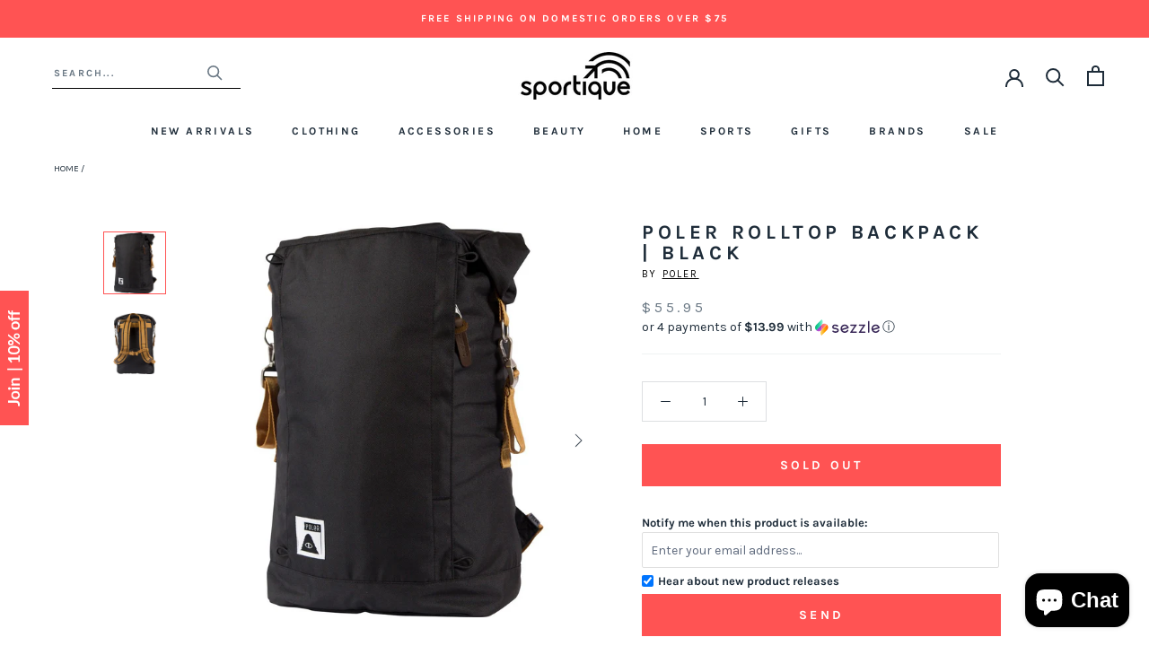

--- FILE ---
content_type: text/html; charset=utf-8
request_url: https://www.sportique.com/products/poler-rolltop-backpack-black
body_size: 28568
content:















<!doctype html>

<html class="no-js" lang="en">
  <head>    
    <!-- Global site tag (gtag.js) - Google Ads: 962022868 -->
<script async src="https://www.googletagmanager.com/gtag/js?id=AW-962022868"></script>
<script>
  window.dataLayer = window.dataLayer || [];
  function gtag(){dataLayer.push(arguments);}
  gtag('js', new Date());

  gtag('config', 'AW-962022868');
</script>

    
    <meta charset="utf-8"> 
    <meta http-equiv="X-UA-Compatible" content="IE=edge,chrome=1">
    <meta name="viewport" content="width=device-width, initial-scale=1.0, height=device-height, minimum-scale=1.0, maximum-scale=1.0">
    <meta name="theme-color" content="">

    <title>
      Poler Rolltop Backpack Black 612018-BLK-OS &ndash; Sportique
    </title><meta name="description" content="Poler&#39;s Rolltop Backpack in Black is versatile and compact making it perfect for hiking in the woods or strolling on the beach. Now simpler and more efficient."><link rel="canonical" href="https://www.sportique.com/products/poler-rolltop-backpack-black"><link rel="shortcut icon" href="//www.sportique.com/cdn/shop/files/sportique-favicon_6750f880-499b-42be-945e-8590a5687bc9_96x.png?v=1653322749" type="image/png"><meta property="og:type" content="product">
  <meta property="og:title" content="Poler Rolltop Backpack | Black"><meta property="og:image" content="http://www.sportique.com/cdn/shop/products/SP16_612018-BLK_Rolltop-1.jpeg?v=1571708901">
    <meta property="og:image:secure_url" content="https://www.sportique.com/cdn/shop/products/SP16_612018-BLK_Rolltop-1.jpeg?v=1571708901">
    <meta property="og:image:width" content="1024">
    <meta property="og:image:height" content="1024"><meta property="product:price:amount" content="55.95">
  <meta property="product:price:currency" content="USD"><meta property="og:description" content="Poler&#39;s Rolltop Backpack in Black is versatile and compact making it perfect for hiking in the woods or strolling on the beach. Now simpler and more efficient."><meta property="og:url" content="https://www.sportique.com/products/poler-rolltop-backpack-black">
<meta property="og:site_name" content="Sportique"><meta name="twitter:card" content="summary"><meta name="twitter:title" content="Poler Rolltop Backpack | Black">
  <meta name="twitter:description" content="
Poler&#39;s Rolltop Backpack in Black is versatile and compact making it perfect for hiking in the woods or strolling on the beach. Now with a simpler and more efficient design, it includes a padded laptop compartment that is accessible from the front. There&#39;s a larger, more functional accessory pocket on the front, and loops to connect a Goal Zero solar panel on the outside. Now this bag is just showing off.
[Details]

19&quot; x 11.5&quot; x 6&quot; / 21 Liters / 1294 cu. in.
Campdura body fabric
Nylon lined
High tensile strength nylon seatbelt webbing
Camp Vibes embossed leather pull tabs
Custom Poler clip

Model: 612018-BLK-OS
">
  <meta name="twitter:image" content="https://www.sportique.com/cdn/shop/products/SP16_612018-BLK_Rolltop-1_600x600_crop_center.jpeg?v=1571708901">
    <style>
  @font-face {
  font-family: Karla;
  font-weight: 700;
  font-style: normal;
  font-display: fallback;
  src: url("//www.sportique.com/cdn/fonts/karla/karla_n7.4358a847d4875593d69cfc3f8cc0b44c17b3ed03.woff2") format("woff2"),
       url("//www.sportique.com/cdn/fonts/karla/karla_n7.96e322f6d76ce794f25fa29e55d6997c3fb656b6.woff") format("woff");
}

  @font-face {
  font-family: Karla;
  font-weight: 400;
  font-style: normal;
  font-display: fallback;
  src: url("//www.sportique.com/cdn/fonts/karla/karla_n4.40497e07df527e6a50e58fb17ef1950c72f3e32c.woff2") format("woff2"),
       url("//www.sportique.com/cdn/fonts/karla/karla_n4.e9f6f9de321061073c6bfe03c28976ba8ce6ee18.woff") format("woff");
}


  @font-face {
  font-family: Karla;
  font-weight: 700;
  font-style: normal;
  font-display: fallback;
  src: url("//www.sportique.com/cdn/fonts/karla/karla_n7.4358a847d4875593d69cfc3f8cc0b44c17b3ed03.woff2") format("woff2"),
       url("//www.sportique.com/cdn/fonts/karla/karla_n7.96e322f6d76ce794f25fa29e55d6997c3fb656b6.woff") format("woff");
}

  @font-face {
  font-family: Karla;
  font-weight: 400;
  font-style: italic;
  font-display: fallback;
  src: url("//www.sportique.com/cdn/fonts/karla/karla_i4.2086039c16bcc3a78a72a2f7b471e3c4a7f873a6.woff2") format("woff2"),
       url("//www.sportique.com/cdn/fonts/karla/karla_i4.7b9f59841a5960c16fa2a897a0716c8ebb183221.woff") format("woff");
}

  @font-face {
  font-family: Karla;
  font-weight: 700;
  font-style: italic;
  font-display: fallback;
  src: url("//www.sportique.com/cdn/fonts/karla/karla_i7.fe031cd65d6e02906286add4f6dda06afc2615f0.woff2") format("woff2"),
       url("//www.sportique.com/cdn/fonts/karla/karla_i7.816d4949fa7f7d79314595d7003eda5b44e959e3.woff") format("woff");
}


  :root {
    --heading-font-family : Karla, sans-serif;
    --heading-font-weight : 700;
    --heading-font-style  : normal;

    --text-font-family : Karla, sans-serif;
    --text-font-weight : 400;
    --text-font-style  : normal;

    --base-text-font-size   : 14px;
    --default-text-font-size: 14px;--background          : #ffffff;
    --background-rgb      : 255, 255, 255;
    --light-background    : #ffffff;
    --light-background-rgb: 255, 255, 255;
    --heading-color       : #1e2c39;
    --text-color          : #1e2c39;
    --text-color-rgb      : 30, 44, 57;
    --text-color-light    : #6a7884;
    --text-color-light-rgb: 106, 120, 132;
    --link-color          : #ff5353;
    --link-color-rgb      : 255, 83, 83;
    --border-color        : #dddfe1;
    --border-color-rgb    : 221, 223, 225;

    --button-background    : #ff5353;
    --button-background-rgb: 255, 83, 83;
    --button-text-color    : #ffffff;

    --header-background       : #ffffff;
    --header-heading-color    : #1e2c39;
    --header-light-text-color : #1e2c39;
    --header-border-color     : #dddfe1;

    --footer-background    : #f0f3f3;
    --footer-text-color    : #1e2c39;
    --footer-heading-color : #1e2c39;
    --footer-border-color  : #d1d5d7;

    --navigation-background      : #f0f3f3;
    --navigation-background-rgb  : 240, 243, 243;
    --navigation-text-color      : #1e2c39;
    --navigation-text-color-light: rgba(30, 44, 57, 0.5);
    --navigation-border-color    : rgba(30, 44, 57, 0.25);

    --newsletter-popup-background     : #f0f3f3;
    --newsletter-popup-text-color     : #1e2c39;
    --newsletter-popup-text-color-rgb : 30, 44, 57;

    --secondary-elements-background       : #f0f3f3;
    --secondary-elements-background-rgb   : 240, 243, 243;
    --secondary-elements-text-color       : #1e2c39;
    --secondary-elements-text-color-light : rgba(30, 44, 57, 0.5);
    --secondary-elements-border-color     : rgba(30, 44, 57, 0.25);

    --product-sale-price-color    : #ff5353;
    --product-sale-price-color-rgb: 255, 83, 83;

    /* Shopify related variables */
    --payment-terms-background-color: #ffffff;

    /* Products */

    --horizontal-spacing-four-products-per-row: 60px;
        --horizontal-spacing-two-products-per-row : 60px;

    --vertical-spacing-four-products-per-row: 60px;
        --vertical-spacing-two-products-per-row : 75px;

    /* Animation */
    --drawer-transition-timing: cubic-bezier(0.645, 0.045, 0.355, 1);
    --header-base-height: 80px; /* We set a default for browsers that do not support CSS variables */

    /* Cursors */
    --cursor-zoom-in-svg    : url(//www.sportique.com/cdn/shop/t/76/assets/cursor-zoom-in.svg?v=8464759327073575051652362648);
    --cursor-zoom-in-2x-svg : url(//www.sportique.com/cdn/shop/t/76/assets/cursor-zoom-in-2x.svg?v=171551299358648106251652362648);
  }
</style>

<script>
  // IE11 does not have support for CSS variables, so we have to polyfill them
  if (!(((window || {}).CSS || {}).supports && window.CSS.supports('(--a: 0)'))) {
    const script = document.createElement('script');
    script.type = 'text/javascript';
    script.src = 'https://cdn.jsdelivr.net/npm/css-vars-ponyfill@2';
    script.onload = function() {
      cssVars({});
    };

    document.getElementsByTagName('head')[0].appendChild(script);
  }
</script>

    
  <script>window.performance && window.performance.mark && window.performance.mark('shopify.content_for_header.start');</script><meta id="shopify-digital-wallet" name="shopify-digital-wallet" content="/2300765/digital_wallets/dialog">
<meta name="shopify-checkout-api-token" content="3ae01a571795fb86fdacda420e1d4d75">
<meta id="in-context-paypal-metadata" data-shop-id="2300765" data-venmo-supported="false" data-environment="production" data-locale="en_US" data-paypal-v4="true" data-currency="USD">
<link rel="alternate" type="application/json+oembed" href="https://www.sportique.com/products/poler-rolltop-backpack-black.oembed">
<script async="async" src="/checkouts/internal/preloads.js?locale=en-US"></script>
<link rel="preconnect" href="https://shop.app" crossorigin="anonymous">
<script async="async" src="https://shop.app/checkouts/internal/preloads.js?locale=en-US&shop_id=2300765" crossorigin="anonymous"></script>
<script id="apple-pay-shop-capabilities" type="application/json">{"shopId":2300765,"countryCode":"US","currencyCode":"USD","merchantCapabilities":["supports3DS"],"merchantId":"gid:\/\/shopify\/Shop\/2300765","merchantName":"Sportique","requiredBillingContactFields":["postalAddress","email","phone"],"requiredShippingContactFields":["postalAddress","email","phone"],"shippingType":"shipping","supportedNetworks":["visa","masterCard","amex","discover","elo","jcb"],"total":{"type":"pending","label":"Sportique","amount":"1.00"},"shopifyPaymentsEnabled":true,"supportsSubscriptions":true}</script>
<script id="shopify-features" type="application/json">{"accessToken":"3ae01a571795fb86fdacda420e1d4d75","betas":["rich-media-storefront-analytics"],"domain":"www.sportique.com","predictiveSearch":true,"shopId":2300765,"locale":"en"}</script>
<script>var Shopify = Shopify || {};
Shopify.shop = "sportique-2.myshopify.com";
Shopify.locale = "en";
Shopify.currency = {"active":"USD","rate":"1.0"};
Shopify.country = "US";
Shopify.theme = {"name":"Sportique 1.0 - Rebrand (Enhancify-Dev)","id":128410288326,"schema_name":"Prestige","schema_version":"4.14.2","theme_store_id":855,"role":"main"};
Shopify.theme.handle = "null";
Shopify.theme.style = {"id":null,"handle":null};
Shopify.cdnHost = "www.sportique.com/cdn";
Shopify.routes = Shopify.routes || {};
Shopify.routes.root = "/";</script>
<script type="module">!function(o){(o.Shopify=o.Shopify||{}).modules=!0}(window);</script>
<script>!function(o){function n(){var o=[];function n(){o.push(Array.prototype.slice.apply(arguments))}return n.q=o,n}var t=o.Shopify=o.Shopify||{};t.loadFeatures=n(),t.autoloadFeatures=n()}(window);</script>
<script>
  window.ShopifyPay = window.ShopifyPay || {};
  window.ShopifyPay.apiHost = "shop.app\/pay";
  window.ShopifyPay.redirectState = null;
</script>
<script id="shop-js-analytics" type="application/json">{"pageType":"product"}</script>
<script defer="defer" async type="module" src="//www.sportique.com/cdn/shopifycloud/shop-js/modules/v2/client.init-shop-cart-sync_IZsNAliE.en.esm.js"></script>
<script defer="defer" async type="module" src="//www.sportique.com/cdn/shopifycloud/shop-js/modules/v2/chunk.common_0OUaOowp.esm.js"></script>
<script type="module">
  await import("//www.sportique.com/cdn/shopifycloud/shop-js/modules/v2/client.init-shop-cart-sync_IZsNAliE.en.esm.js");
await import("//www.sportique.com/cdn/shopifycloud/shop-js/modules/v2/chunk.common_0OUaOowp.esm.js");

  window.Shopify.SignInWithShop?.initShopCartSync?.({"fedCMEnabled":true,"windoidEnabled":true});

</script>
<script>
  window.Shopify = window.Shopify || {};
  if (!window.Shopify.featureAssets) window.Shopify.featureAssets = {};
  window.Shopify.featureAssets['shop-js'] = {"shop-cart-sync":["modules/v2/client.shop-cart-sync_DLOhI_0X.en.esm.js","modules/v2/chunk.common_0OUaOowp.esm.js"],"init-fed-cm":["modules/v2/client.init-fed-cm_C6YtU0w6.en.esm.js","modules/v2/chunk.common_0OUaOowp.esm.js"],"shop-button":["modules/v2/client.shop-button_BCMx7GTG.en.esm.js","modules/v2/chunk.common_0OUaOowp.esm.js"],"shop-cash-offers":["modules/v2/client.shop-cash-offers_BT26qb5j.en.esm.js","modules/v2/chunk.common_0OUaOowp.esm.js","modules/v2/chunk.modal_CGo_dVj3.esm.js"],"init-windoid":["modules/v2/client.init-windoid_B9PkRMql.en.esm.js","modules/v2/chunk.common_0OUaOowp.esm.js"],"init-shop-email-lookup-coordinator":["modules/v2/client.init-shop-email-lookup-coordinator_DZkqjsbU.en.esm.js","modules/v2/chunk.common_0OUaOowp.esm.js"],"shop-toast-manager":["modules/v2/client.shop-toast-manager_Di2EnuM7.en.esm.js","modules/v2/chunk.common_0OUaOowp.esm.js"],"shop-login-button":["modules/v2/client.shop-login-button_BtqW_SIO.en.esm.js","modules/v2/chunk.common_0OUaOowp.esm.js","modules/v2/chunk.modal_CGo_dVj3.esm.js"],"avatar":["modules/v2/client.avatar_BTnouDA3.en.esm.js"],"pay-button":["modules/v2/client.pay-button_CWa-C9R1.en.esm.js","modules/v2/chunk.common_0OUaOowp.esm.js"],"init-shop-cart-sync":["modules/v2/client.init-shop-cart-sync_IZsNAliE.en.esm.js","modules/v2/chunk.common_0OUaOowp.esm.js"],"init-customer-accounts":["modules/v2/client.init-customer-accounts_DenGwJTU.en.esm.js","modules/v2/client.shop-login-button_BtqW_SIO.en.esm.js","modules/v2/chunk.common_0OUaOowp.esm.js","modules/v2/chunk.modal_CGo_dVj3.esm.js"],"init-shop-for-new-customer-accounts":["modules/v2/client.init-shop-for-new-customer-accounts_JdHXxpS9.en.esm.js","modules/v2/client.shop-login-button_BtqW_SIO.en.esm.js","modules/v2/chunk.common_0OUaOowp.esm.js","modules/v2/chunk.modal_CGo_dVj3.esm.js"],"init-customer-accounts-sign-up":["modules/v2/client.init-customer-accounts-sign-up_D6__K_p8.en.esm.js","modules/v2/client.shop-login-button_BtqW_SIO.en.esm.js","modules/v2/chunk.common_0OUaOowp.esm.js","modules/v2/chunk.modal_CGo_dVj3.esm.js"],"checkout-modal":["modules/v2/client.checkout-modal_C_ZQDY6s.en.esm.js","modules/v2/chunk.common_0OUaOowp.esm.js","modules/v2/chunk.modal_CGo_dVj3.esm.js"],"shop-follow-button":["modules/v2/client.shop-follow-button_XetIsj8l.en.esm.js","modules/v2/chunk.common_0OUaOowp.esm.js","modules/v2/chunk.modal_CGo_dVj3.esm.js"],"lead-capture":["modules/v2/client.lead-capture_DvA72MRN.en.esm.js","modules/v2/chunk.common_0OUaOowp.esm.js","modules/v2/chunk.modal_CGo_dVj3.esm.js"],"shop-login":["modules/v2/client.shop-login_ClXNxyh6.en.esm.js","modules/v2/chunk.common_0OUaOowp.esm.js","modules/v2/chunk.modal_CGo_dVj3.esm.js"],"payment-terms":["modules/v2/client.payment-terms_CNlwjfZz.en.esm.js","modules/v2/chunk.common_0OUaOowp.esm.js","modules/v2/chunk.modal_CGo_dVj3.esm.js"]};
</script>
<script>(function() {
  var isLoaded = false;
  function asyncLoad() {
    if (isLoaded) return;
    isLoaded = true;
    var urls = ["https:\/\/www.klarnapayments.com\/assets\/upstream.js?shop=sportique-2.myshopify.com","https:\/\/d23dclunsivw3h.cloudfront.net\/redirect-app.js?shop=sportique-2.myshopify.com","https:\/\/services.nofraud.com\/js\/device.js?shop=sportique-2.myshopify.com","https:\/\/shopify-widget.route.com\/shopify.widget.js?shop=sportique-2.myshopify.com","\/\/searchanise-ef84.kxcdn.com\/widgets\/shopify\/init.js?a=1K4V4V6N7P\u0026shop=sportique-2.myshopify.com","https:\/\/connect.nosto.com\/include\/script\/shopify-2300765.js?shop=sportique-2.myshopify.com","https:\/\/na.shgcdn3.com\/pixel-collector.js?shop=sportique-2.myshopify.com","\/\/backinstock.useamp.com\/widget\/2657_1767153202.js?category=bis\u0026v=6\u0026shop=sportique-2.myshopify.com"];
    for (var i = 0; i < urls.length; i++) {
      var s = document.createElement('script');
      s.type = 'text/javascript';
      s.async = true;
      s.src = urls[i];
      var x = document.getElementsByTagName('script')[0];
      x.parentNode.insertBefore(s, x);
    }
  };
  if(window.attachEvent) {
    window.attachEvent('onload', asyncLoad);
  } else {
    window.addEventListener('load', asyncLoad, false);
  }
})();</script>
<script id="__st">var __st={"a":2300765,"offset":-28800,"reqid":"41cbf76e-c5ec-43cb-a760-130ca3398d6d-1768543781","pageurl":"www.sportique.com\/products\/poler-rolltop-backpack-black","u":"12f84dc7f576","p":"product","rtyp":"product","rid":4500784900};</script>
<script>window.ShopifyPaypalV4VisibilityTracking = true;</script>
<script id="captcha-bootstrap">!function(){'use strict';const t='contact',e='account',n='new_comment',o=[[t,t],['blogs',n],['comments',n],[t,'customer']],c=[[e,'customer_login'],[e,'guest_login'],[e,'recover_customer_password'],[e,'create_customer']],r=t=>t.map((([t,e])=>`form[action*='/${t}']:not([data-nocaptcha='true']) input[name='form_type'][value='${e}']`)).join(','),a=t=>()=>t?[...document.querySelectorAll(t)].map((t=>t.form)):[];function s(){const t=[...o],e=r(t);return a(e)}const i='password',u='form_key',d=['recaptcha-v3-token','g-recaptcha-response','h-captcha-response',i],f=()=>{try{return window.sessionStorage}catch{return}},m='__shopify_v',_=t=>t.elements[u];function p(t,e,n=!1){try{const o=window.sessionStorage,c=JSON.parse(o.getItem(e)),{data:r}=function(t){const{data:e,action:n}=t;return t[m]||n?{data:e,action:n}:{data:t,action:n}}(c);for(const[e,n]of Object.entries(r))t.elements[e]&&(t.elements[e].value=n);n&&o.removeItem(e)}catch(o){console.error('form repopulation failed',{error:o})}}const l='form_type',E='cptcha';function T(t){t.dataset[E]=!0}const w=window,h=w.document,L='Shopify',v='ce_forms',y='captcha';let A=!1;((t,e)=>{const n=(g='f06e6c50-85a8-45c8-87d0-21a2b65856fe',I='https://cdn.shopify.com/shopifycloud/storefront-forms-hcaptcha/ce_storefront_forms_captcha_hcaptcha.v1.5.2.iife.js',D={infoText:'Protected by hCaptcha',privacyText:'Privacy',termsText:'Terms'},(t,e,n)=>{const o=w[L][v],c=o.bindForm;if(c)return c(t,g,e,D).then(n);var r;o.q.push([[t,g,e,D],n]),r=I,A||(h.body.append(Object.assign(h.createElement('script'),{id:'captcha-provider',async:!0,src:r})),A=!0)});var g,I,D;w[L]=w[L]||{},w[L][v]=w[L][v]||{},w[L][v].q=[],w[L][y]=w[L][y]||{},w[L][y].protect=function(t,e){n(t,void 0,e),T(t)},Object.freeze(w[L][y]),function(t,e,n,w,h,L){const[v,y,A,g]=function(t,e,n){const i=e?o:[],u=t?c:[],d=[...i,...u],f=r(d),m=r(i),_=r(d.filter((([t,e])=>n.includes(e))));return[a(f),a(m),a(_),s()]}(w,h,L),I=t=>{const e=t.target;return e instanceof HTMLFormElement?e:e&&e.form},D=t=>v().includes(t);t.addEventListener('submit',(t=>{const e=I(t);if(!e)return;const n=D(e)&&!e.dataset.hcaptchaBound&&!e.dataset.recaptchaBound,o=_(e),c=g().includes(e)&&(!o||!o.value);(n||c)&&t.preventDefault(),c&&!n&&(function(t){try{if(!f())return;!function(t){const e=f();if(!e)return;const n=_(t);if(!n)return;const o=n.value;o&&e.removeItem(o)}(t);const e=Array.from(Array(32),(()=>Math.random().toString(36)[2])).join('');!function(t,e){_(t)||t.append(Object.assign(document.createElement('input'),{type:'hidden',name:u})),t.elements[u].value=e}(t,e),function(t,e){const n=f();if(!n)return;const o=[...t.querySelectorAll(`input[type='${i}']`)].map((({name:t})=>t)),c=[...d,...o],r={};for(const[a,s]of new FormData(t).entries())c.includes(a)||(r[a]=s);n.setItem(e,JSON.stringify({[m]:1,action:t.action,data:r}))}(t,e)}catch(e){console.error('failed to persist form',e)}}(e),e.submit())}));const S=(t,e)=>{t&&!t.dataset[E]&&(n(t,e.some((e=>e===t))),T(t))};for(const o of['focusin','change'])t.addEventListener(o,(t=>{const e=I(t);D(e)&&S(e,y())}));const B=e.get('form_key'),M=e.get(l),P=B&&M;t.addEventListener('DOMContentLoaded',(()=>{const t=y();if(P)for(const e of t)e.elements[l].value===M&&p(e,B);[...new Set([...A(),...v().filter((t=>'true'===t.dataset.shopifyCaptcha))])].forEach((e=>S(e,t)))}))}(h,new URLSearchParams(w.location.search),n,t,e,['guest_login'])})(!0,!0)}();</script>
<script integrity="sha256-4kQ18oKyAcykRKYeNunJcIwy7WH5gtpwJnB7kiuLZ1E=" data-source-attribution="shopify.loadfeatures" defer="defer" src="//www.sportique.com/cdn/shopifycloud/storefront/assets/storefront/load_feature-a0a9edcb.js" crossorigin="anonymous"></script>
<script crossorigin="anonymous" defer="defer" src="//www.sportique.com/cdn/shopifycloud/storefront/assets/shopify_pay/storefront-65b4c6d7.js?v=20250812"></script>
<script data-source-attribution="shopify.dynamic_checkout.dynamic.init">var Shopify=Shopify||{};Shopify.PaymentButton=Shopify.PaymentButton||{isStorefrontPortableWallets:!0,init:function(){window.Shopify.PaymentButton.init=function(){};var t=document.createElement("script");t.src="https://www.sportique.com/cdn/shopifycloud/portable-wallets/latest/portable-wallets.en.js",t.type="module",document.head.appendChild(t)}};
</script>
<script data-source-attribution="shopify.dynamic_checkout.buyer_consent">
  function portableWalletsHideBuyerConsent(e){var t=document.getElementById("shopify-buyer-consent"),n=document.getElementById("shopify-subscription-policy-button");t&&n&&(t.classList.add("hidden"),t.setAttribute("aria-hidden","true"),n.removeEventListener("click",e))}function portableWalletsShowBuyerConsent(e){var t=document.getElementById("shopify-buyer-consent"),n=document.getElementById("shopify-subscription-policy-button");t&&n&&(t.classList.remove("hidden"),t.removeAttribute("aria-hidden"),n.addEventListener("click",e))}window.Shopify?.PaymentButton&&(window.Shopify.PaymentButton.hideBuyerConsent=portableWalletsHideBuyerConsent,window.Shopify.PaymentButton.showBuyerConsent=portableWalletsShowBuyerConsent);
</script>
<script>
  function portableWalletsCleanup(e){e&&e.src&&console.error("Failed to load portable wallets script "+e.src);var t=document.querySelectorAll("shopify-accelerated-checkout .shopify-payment-button__skeleton, shopify-accelerated-checkout-cart .wallet-cart-button__skeleton"),e=document.getElementById("shopify-buyer-consent");for(let e=0;e<t.length;e++)t[e].remove();e&&e.remove()}function portableWalletsNotLoadedAsModule(e){e instanceof ErrorEvent&&"string"==typeof e.message&&e.message.includes("import.meta")&&"string"==typeof e.filename&&e.filename.includes("portable-wallets")&&(window.removeEventListener("error",portableWalletsNotLoadedAsModule),window.Shopify.PaymentButton.failedToLoad=e,"loading"===document.readyState?document.addEventListener("DOMContentLoaded",window.Shopify.PaymentButton.init):window.Shopify.PaymentButton.init())}window.addEventListener("error",portableWalletsNotLoadedAsModule);
</script>

<script type="module" src="https://www.sportique.com/cdn/shopifycloud/portable-wallets/latest/portable-wallets.en.js" onError="portableWalletsCleanup(this)" crossorigin="anonymous"></script>
<script nomodule>
  document.addEventListener("DOMContentLoaded", portableWalletsCleanup);
</script>

<link id="shopify-accelerated-checkout-styles" rel="stylesheet" media="screen" href="https://www.sportique.com/cdn/shopifycloud/portable-wallets/latest/accelerated-checkout-backwards-compat.css" crossorigin="anonymous">
<style id="shopify-accelerated-checkout-cart">
        #shopify-buyer-consent {
  margin-top: 1em;
  display: inline-block;
  width: 100%;
}

#shopify-buyer-consent.hidden {
  display: none;
}

#shopify-subscription-policy-button {
  background: none;
  border: none;
  padding: 0;
  text-decoration: underline;
  font-size: inherit;
  cursor: pointer;
}

#shopify-subscription-policy-button::before {
  box-shadow: none;
}

      </style>

<script>window.performance && window.performance.mark && window.performance.mark('shopify.content_for_header.end');</script>
  





  <script type="text/javascript">
    
      window.__shgMoneyFormat = window.__shgMoneyFormat || {"USD":{"currency":"USD","currency_symbol":"$","currency_symbol_location":"left","decimal_places":2,"decimal_separator":".","thousands_separator":","}};
    
    window.__shgCurrentCurrencyCode = window.__shgCurrentCurrencyCode || {
      currency: "USD",
      currency_symbol: "$",
      decimal_separator: ".",
      thousands_separator: ",",
      decimal_places: 2,
      currency_symbol_location: "left"
    };
  </script>




    <link rel="stylesheet" href="//www.sportique.com/cdn/shop/t/76/assets/theme.css?v=12702350095140481271684288060">
    <link rel="stylesheet" href="//www.sportique.com/cdn/shop/t/76/assets/style.css?v=89042612345455974151656414224">

    <script>// This allows to expose several variables to the global scope, to be used in scripts
      window.theme = {
        pageType: "product",
        moneyFormat: "${{amount}}",
        moneyWithCurrencyFormat: "${{amount}} USD",
        productImageSize: "square",
        searchMode: "product,page",
        showPageTransition: true,
        showElementStaggering: false,
        showImageZooming: false
      };

      window.routes = {
        rootUrl: "\/",
        rootUrlWithoutSlash: '',
        cartUrl: "\/cart",
        cartAddUrl: "\/cart\/add",
        cartChangeUrl: "\/cart\/change",
        searchUrl: "\/search",
        productRecommendationsUrl: "\/recommendations\/products"
      };

      window.languages = {
        cartAddNote: "Add Order Note",
        cartEditNote: "Edit Order Note",
        productImageLoadingError: "This image could not be loaded. Please try to reload the page.",
        productFormAddToCart: "Add to cart",
        productFormUnavailable: "Unavailable",
        productFormSoldOut: "Sold Out",
        shippingEstimatorOneResult: "1 option available:",
        shippingEstimatorMoreResults: "{{count}} options available:",
        shippingEstimatorNoResults: "No shipping could be found"
      };

      window.lazySizesConfig = {
        loadHidden: false,
        hFac: 0.5,
        expFactor: 2,
        ricTimeout: 150,
        lazyClass: 'Image--lazyLoad',
        loadingClass: 'Image--lazyLoading',
        loadedClass: 'Image--lazyLoaded'
      };

      document.documentElement.className = document.documentElement.className.replace('no-js', 'js');
      document.documentElement.style.setProperty('--window-height', window.innerHeight + 'px');

      // We do a quick detection of some features (we could use Modernizr but for so little...)
      (function() {
        document.documentElement.className += ((window.CSS && window.CSS.supports('(position: sticky) or (position: -webkit-sticky)')) ? ' supports-sticky' : ' no-supports-sticky');
        document.documentElement.className += (window.matchMedia('(-moz-touch-enabled: 1), (hover: none)')).matches ? ' no-supports-hover' : ' supports-hover';
      }());
    </script>

    <script src="//www.sportique.com/cdn/shop/t/76/assets/lazysizes.min.js?v=174358363404432586981652362629" async></script><script src="https://polyfill-fastly.net/v3/polyfill.min.js?unknown=polyfill&features=fetch,Element.prototype.closest,Element.prototype.remove,Element.prototype.classList,Array.prototype.includes,Array.prototype.fill,Object.assign,CustomEvent,IntersectionObserver,IntersectionObserverEntry,URL" defer></script>
    <script src="//www.sportique.com/cdn/shop/t/76/assets/libs.min.js?v=26178543184394469741652362630" defer></script>
    <script src="//www.sportique.com/cdn/shop/t/76/assets/theme.min.js?v=181661505088875613471656414248" defer></script>
    <script src="//www.sportique.com/cdn/shop/t/76/assets/custom.js?v=42936699839415699681652437559" defer></script>

    <script>
      (function () {
        window.onpageshow = function() {
          if (window.theme.showPageTransition) {
            var pageTransition = document.querySelector('.PageTransition');

            if (pageTransition) {
              pageTransition.style.visibility = 'visible';
              pageTransition.style.opacity = '0';
            }
          }

          // When the page is loaded from the cache, we have to reload the cart content
          document.documentElement.dispatchEvent(new CustomEvent('cart:refresh', {
            bubbles: true
          }));
        };
      })();
    </script>
    
    <!-- Klaviyo -->
    <script type="text/javascript">
      var _learnq = _learnq || [];

      _learnq.push(['account', 'ehR4xM']);

      (function () {
        var b = document.createElement('script'); b.type = 'text/javascript'; b.async = true;
        b.src = ('https:' == document.location.protocol ? 'https://' : 'http://') + 'a.klaviyo.com/media/js/analytics/analytics.js';
        var a = document.getElementsByTagName('script')[0]; a.parentNode.insertBefore(b, a);
      })();
    </script>

    
  <script type="application/ld+json">
  {
    "@context": "http://schema.org",
    "@type": "Product",
    "offers": [{
          "@type": "Offer",
          "name": "Default Title",
          "availability":"https://schema.org/OutOfStock",
          "price": 55.95,
          "priceCurrency": "USD",
          "priceValidUntil": "2026-01-25","sku": "847738059821","url": "/products/poler-rolltop-backpack-black?variant=16296100996"
        }
],
      "gtin12": "847738059821",
      "productId": "847738059821",
    "brand": {
      "name": "Poler"
    },
    "name": "Poler Rolltop Backpack | Black",
    "description": "\nPoler's Rolltop Backpack in Black is versatile and compact making it perfect for hiking in the woods or strolling on the beach. Now with a simpler and more efficient design, it includes a padded laptop compartment that is accessible from the front. There's a larger, more functional accessory pocket on the front, and loops to connect a Goal Zero solar panel on the outside. Now this bag is just showing off.\n[Details]\n\n19\" x 11.5\" x 6\" \/ 21 Liters \/ 1294 cu. in.\nCampdura body fabric\nNylon lined\nHigh tensile strength nylon seatbelt webbing\nCamp Vibes embossed leather pull tabs\nCustom Poler clip\n\nModel: 612018-BLK-OS\n",
    "category": "Bags",
    "url": "/products/poler-rolltop-backpack-black",
    "sku": "847738059821",
    "image": {
      "@type": "ImageObject",
      "url": "https://www.sportique.com/cdn/shop/products/SP16_612018-BLK_Rolltop-1_1024x.jpeg?v=1571708901",
      "image": "https://www.sportique.com/cdn/shop/products/SP16_612018-BLK_Rolltop-1_1024x.jpeg?v=1571708901",
      "name": "Poler Rolltop Backpack | Black 612018-BLK-OS",
      "width": "1024",
      "height": "1024"
    }
  }
  </script>



  <script type="application/ld+json">
  {
    "@context": "http://schema.org",
    "@type": "BreadcrumbList",
  "itemListElement": [{
      "@type": "ListItem",
      "position": 1,
      "name": "Translation missing: en.general.breadcrumb.home",
      "item": "https://www.sportique.com"
    },{
          "@type": "ListItem",
          "position": 2,
          "name": "Poler Rolltop Backpack | Black",
          "item": "https://www.sportique.com/products/poler-rolltop-backpack-black"
        }]
  }
  </script>

  
  

<script type="text/javascript">
  
    window.SHG_CUSTOMER = null;
  
</script>










  
  <!-- BEGIN app block: shopify://apps/klaviyo-email-marketing-sms/blocks/klaviyo-onsite-embed/2632fe16-c075-4321-a88b-50b567f42507 -->















  <script>
    window.klaviyoReviewsProductDesignMode = false
  </script>







<!-- END app block --><script src="https://cdn.shopify.com/extensions/01999cbe-c341-7875-9374-3e1d108cfd00/awesomemotive-optinmonster-shopify-app-6/assets/app-embed.ext.js" type="text/javascript" defer="defer"></script>
<script src="https://cdn.shopify.com/extensions/7bc9bb47-adfa-4267-963e-cadee5096caf/inbox-1252/assets/inbox-chat-loader.js" type="text/javascript" defer="defer"></script>
<link href="https://monorail-edge.shopifysvc.com" rel="dns-prefetch">
<script>(function(){if ("sendBeacon" in navigator && "performance" in window) {try {var session_token_from_headers = performance.getEntriesByType('navigation')[0].serverTiming.find(x => x.name == '_s').description;} catch {var session_token_from_headers = undefined;}var session_cookie_matches = document.cookie.match(/_shopify_s=([^;]*)/);var session_token_from_cookie = session_cookie_matches && session_cookie_matches.length === 2 ? session_cookie_matches[1] : "";var session_token = session_token_from_headers || session_token_from_cookie || "";function handle_abandonment_event(e) {var entries = performance.getEntries().filter(function(entry) {return /monorail-edge.shopifysvc.com/.test(entry.name);});if (!window.abandonment_tracked && entries.length === 0) {window.abandonment_tracked = true;var currentMs = Date.now();var navigation_start = performance.timing.navigationStart;var payload = {shop_id: 2300765,url: window.location.href,navigation_start,duration: currentMs - navigation_start,session_token,page_type: "product"};window.navigator.sendBeacon("https://monorail-edge.shopifysvc.com/v1/produce", JSON.stringify({schema_id: "online_store_buyer_site_abandonment/1.1",payload: payload,metadata: {event_created_at_ms: currentMs,event_sent_at_ms: currentMs}}));}}window.addEventListener('pagehide', handle_abandonment_event);}}());</script>
<script id="web-pixels-manager-setup">(function e(e,d,r,n,o){if(void 0===o&&(o={}),!Boolean(null===(a=null===(i=window.Shopify)||void 0===i?void 0:i.analytics)||void 0===a?void 0:a.replayQueue)){var i,a;window.Shopify=window.Shopify||{};var t=window.Shopify;t.analytics=t.analytics||{};var s=t.analytics;s.replayQueue=[],s.publish=function(e,d,r){return s.replayQueue.push([e,d,r]),!0};try{self.performance.mark("wpm:start")}catch(e){}var l=function(){var e={modern:/Edge?\/(1{2}[4-9]|1[2-9]\d|[2-9]\d{2}|\d{4,})\.\d+(\.\d+|)|Firefox\/(1{2}[4-9]|1[2-9]\d|[2-9]\d{2}|\d{4,})\.\d+(\.\d+|)|Chrom(ium|e)\/(9{2}|\d{3,})\.\d+(\.\d+|)|(Maci|X1{2}).+ Version\/(15\.\d+|(1[6-9]|[2-9]\d|\d{3,})\.\d+)([,.]\d+|)( \(\w+\)|)( Mobile\/\w+|) Safari\/|Chrome.+OPR\/(9{2}|\d{3,})\.\d+\.\d+|(CPU[ +]OS|iPhone[ +]OS|CPU[ +]iPhone|CPU IPhone OS|CPU iPad OS)[ +]+(15[._]\d+|(1[6-9]|[2-9]\d|\d{3,})[._]\d+)([._]\d+|)|Android:?[ /-](13[3-9]|1[4-9]\d|[2-9]\d{2}|\d{4,})(\.\d+|)(\.\d+|)|Android.+Firefox\/(13[5-9]|1[4-9]\d|[2-9]\d{2}|\d{4,})\.\d+(\.\d+|)|Android.+Chrom(ium|e)\/(13[3-9]|1[4-9]\d|[2-9]\d{2}|\d{4,})\.\d+(\.\d+|)|SamsungBrowser\/([2-9]\d|\d{3,})\.\d+/,legacy:/Edge?\/(1[6-9]|[2-9]\d|\d{3,})\.\d+(\.\d+|)|Firefox\/(5[4-9]|[6-9]\d|\d{3,})\.\d+(\.\d+|)|Chrom(ium|e)\/(5[1-9]|[6-9]\d|\d{3,})\.\d+(\.\d+|)([\d.]+$|.*Safari\/(?![\d.]+ Edge\/[\d.]+$))|(Maci|X1{2}).+ Version\/(10\.\d+|(1[1-9]|[2-9]\d|\d{3,})\.\d+)([,.]\d+|)( \(\w+\)|)( Mobile\/\w+|) Safari\/|Chrome.+OPR\/(3[89]|[4-9]\d|\d{3,})\.\d+\.\d+|(CPU[ +]OS|iPhone[ +]OS|CPU[ +]iPhone|CPU IPhone OS|CPU iPad OS)[ +]+(10[._]\d+|(1[1-9]|[2-9]\d|\d{3,})[._]\d+)([._]\d+|)|Android:?[ /-](13[3-9]|1[4-9]\d|[2-9]\d{2}|\d{4,})(\.\d+|)(\.\d+|)|Mobile Safari.+OPR\/([89]\d|\d{3,})\.\d+\.\d+|Android.+Firefox\/(13[5-9]|1[4-9]\d|[2-9]\d{2}|\d{4,})\.\d+(\.\d+|)|Android.+Chrom(ium|e)\/(13[3-9]|1[4-9]\d|[2-9]\d{2}|\d{4,})\.\d+(\.\d+|)|Android.+(UC? ?Browser|UCWEB|U3)[ /]?(15\.([5-9]|\d{2,})|(1[6-9]|[2-9]\d|\d{3,})\.\d+)\.\d+|SamsungBrowser\/(5\.\d+|([6-9]|\d{2,})\.\d+)|Android.+MQ{2}Browser\/(14(\.(9|\d{2,})|)|(1[5-9]|[2-9]\d|\d{3,})(\.\d+|))(\.\d+|)|K[Aa][Ii]OS\/(3\.\d+|([4-9]|\d{2,})\.\d+)(\.\d+|)/},d=e.modern,r=e.legacy,n=navigator.userAgent;return n.match(d)?"modern":n.match(r)?"legacy":"unknown"}(),u="modern"===l?"modern":"legacy",c=(null!=n?n:{modern:"",legacy:""})[u],f=function(e){return[e.baseUrl,"/wpm","/b",e.hashVersion,"modern"===e.buildTarget?"m":"l",".js"].join("")}({baseUrl:d,hashVersion:r,buildTarget:u}),m=function(e){var d=e.version,r=e.bundleTarget,n=e.surface,o=e.pageUrl,i=e.monorailEndpoint;return{emit:function(e){var a=e.status,t=e.errorMsg,s=(new Date).getTime(),l=JSON.stringify({metadata:{event_sent_at_ms:s},events:[{schema_id:"web_pixels_manager_load/3.1",payload:{version:d,bundle_target:r,page_url:o,status:a,surface:n,error_msg:t},metadata:{event_created_at_ms:s}}]});if(!i)return console&&console.warn&&console.warn("[Web Pixels Manager] No Monorail endpoint provided, skipping logging."),!1;try{return self.navigator.sendBeacon.bind(self.navigator)(i,l)}catch(e){}var u=new XMLHttpRequest;try{return u.open("POST",i,!0),u.setRequestHeader("Content-Type","text/plain"),u.send(l),!0}catch(e){return console&&console.warn&&console.warn("[Web Pixels Manager] Got an unhandled error while logging to Monorail."),!1}}}}({version:r,bundleTarget:l,surface:e.surface,pageUrl:self.location.href,monorailEndpoint:e.monorailEndpoint});try{o.browserTarget=l,function(e){var d=e.src,r=e.async,n=void 0===r||r,o=e.onload,i=e.onerror,a=e.sri,t=e.scriptDataAttributes,s=void 0===t?{}:t,l=document.createElement("script"),u=document.querySelector("head"),c=document.querySelector("body");if(l.async=n,l.src=d,a&&(l.integrity=a,l.crossOrigin="anonymous"),s)for(var f in s)if(Object.prototype.hasOwnProperty.call(s,f))try{l.dataset[f]=s[f]}catch(e){}if(o&&l.addEventListener("load",o),i&&l.addEventListener("error",i),u)u.appendChild(l);else{if(!c)throw new Error("Did not find a head or body element to append the script");c.appendChild(l)}}({src:f,async:!0,onload:function(){if(!function(){var e,d;return Boolean(null===(d=null===(e=window.Shopify)||void 0===e?void 0:e.analytics)||void 0===d?void 0:d.initialized)}()){var d=window.webPixelsManager.init(e)||void 0;if(d){var r=window.Shopify.analytics;r.replayQueue.forEach((function(e){var r=e[0],n=e[1],o=e[2];d.publishCustomEvent(r,n,o)})),r.replayQueue=[],r.publish=d.publishCustomEvent,r.visitor=d.visitor,r.initialized=!0}}},onerror:function(){return m.emit({status:"failed",errorMsg:"".concat(f," has failed to load")})},sri:function(e){var d=/^sha384-[A-Za-z0-9+/=]+$/;return"string"==typeof e&&d.test(e)}(c)?c:"",scriptDataAttributes:o}),m.emit({status:"loading"})}catch(e){m.emit({status:"failed",errorMsg:(null==e?void 0:e.message)||"Unknown error"})}}})({shopId: 2300765,storefrontBaseUrl: "https://www.sportique.com",extensionsBaseUrl: "https://extensions.shopifycdn.com/cdn/shopifycloud/web-pixels-manager",monorailEndpoint: "https://monorail-edge.shopifysvc.com/unstable/produce_batch",surface: "storefront-renderer",enabledBetaFlags: ["2dca8a86"],webPixelsConfigList: [{"id":"1126695110","configuration":"{\"publicKey\":\"pub_45cf7165ab1f3e479329\",\"apiUrl\":\"https:\\\/\\\/tracking.refersion.com\"}","eventPayloadVersion":"v1","runtimeContext":"STRICT","scriptVersion":"0fb80394591dba97de0fece487c9c5e4","type":"APP","apiClientId":147004,"privacyPurposes":["ANALYTICS","SALE_OF_DATA"],"dataSharingAdjustments":{"protectedCustomerApprovalScopes":["read_customer_email","read_customer_name","read_customer_personal_data"]}},{"id":"864387270","configuration":"{\"site_id\":\"708a9829-704f-4713-87df-6617e4260086\",\"analytics_endpoint\":\"https:\\\/\\\/na.shgcdn3.com\"}","eventPayloadVersion":"v1","runtimeContext":"STRICT","scriptVersion":"695709fc3f146fa50a25299517a954f2","type":"APP","apiClientId":1158168,"privacyPurposes":["ANALYTICS","MARKETING","SALE_OF_DATA"],"dataSharingAdjustments":{"protectedCustomerApprovalScopes":["read_customer_personal_data"]}},{"id":"848953542","configuration":"{\"config\":\"{\\\"google_tag_ids\\\":[\\\"G-9XJ6HDSWB9\\\",\\\"GT-NBJ8T2W\\\"],\\\"target_country\\\":\\\"US\\\",\\\"gtag_events\\\":[{\\\"type\\\":\\\"search\\\",\\\"action_label\\\":\\\"G-9XJ6HDSWB9\\\"},{\\\"type\\\":\\\"begin_checkout\\\",\\\"action_label\\\":\\\"G-9XJ6HDSWB9\\\"},{\\\"type\\\":\\\"view_item\\\",\\\"action_label\\\":[\\\"G-9XJ6HDSWB9\\\",\\\"MC-XQWGBVLEKG\\\"]},{\\\"type\\\":\\\"purchase\\\",\\\"action_label\\\":[\\\"G-9XJ6HDSWB9\\\",\\\"MC-XQWGBVLEKG\\\"]},{\\\"type\\\":\\\"page_view\\\",\\\"action_label\\\":[\\\"G-9XJ6HDSWB9\\\",\\\"MC-XQWGBVLEKG\\\"]},{\\\"type\\\":\\\"add_payment_info\\\",\\\"action_label\\\":\\\"G-9XJ6HDSWB9\\\"},{\\\"type\\\":\\\"add_to_cart\\\",\\\"action_label\\\":\\\"G-9XJ6HDSWB9\\\"}],\\\"enable_monitoring_mode\\\":false}\"}","eventPayloadVersion":"v1","runtimeContext":"OPEN","scriptVersion":"b2a88bafab3e21179ed38636efcd8a93","type":"APP","apiClientId":1780363,"privacyPurposes":[],"dataSharingAdjustments":{"protectedCustomerApprovalScopes":["read_customer_address","read_customer_email","read_customer_name","read_customer_personal_data","read_customer_phone"]}},{"id":"831619270","configuration":"{\"accountID\":\"shopify-2300765\", \"endpoint\":\"https:\/\/connect.nosto.com\"}","eventPayloadVersion":"v1","runtimeContext":"STRICT","scriptVersion":"85848493c2a1c7a4bbf22728b6f9f31f","type":"APP","apiClientId":272825,"privacyPurposes":["ANALYTICS","MARKETING"],"dataSharingAdjustments":{"protectedCustomerApprovalScopes":["read_customer_personal_data"]}},{"id":"85852358","configuration":"{\"tagID\":\"2619156246523\"}","eventPayloadVersion":"v1","runtimeContext":"STRICT","scriptVersion":"18031546ee651571ed29edbe71a3550b","type":"APP","apiClientId":3009811,"privacyPurposes":["ANALYTICS","MARKETING","SALE_OF_DATA"],"dataSharingAdjustments":{"protectedCustomerApprovalScopes":["read_customer_address","read_customer_email","read_customer_name","read_customer_personal_data","read_customer_phone"]}},{"id":"61931718","eventPayloadVersion":"v1","runtimeContext":"LAX","scriptVersion":"1","type":"CUSTOM","privacyPurposes":["MARKETING"],"name":"Meta pixel (migrated)"},{"id":"109084870","eventPayloadVersion":"1","runtimeContext":"LAX","scriptVersion":"1","type":"CUSTOM","privacyPurposes":["ANALYTICS","MARKETING","SALE_OF_DATA"],"name":"Google Ads Tracking May 2025"},{"id":"shopify-app-pixel","configuration":"{}","eventPayloadVersion":"v1","runtimeContext":"STRICT","scriptVersion":"0450","apiClientId":"shopify-pixel","type":"APP","privacyPurposes":["ANALYTICS","MARKETING"]},{"id":"shopify-custom-pixel","eventPayloadVersion":"v1","runtimeContext":"LAX","scriptVersion":"0450","apiClientId":"shopify-pixel","type":"CUSTOM","privacyPurposes":["ANALYTICS","MARKETING"]}],isMerchantRequest: false,initData: {"shop":{"name":"Sportique","paymentSettings":{"currencyCode":"USD"},"myshopifyDomain":"sportique-2.myshopify.com","countryCode":"US","storefrontUrl":"https:\/\/www.sportique.com"},"customer":null,"cart":null,"checkout":null,"productVariants":[{"price":{"amount":55.95,"currencyCode":"USD"},"product":{"title":"Poler Rolltop Backpack | Black","vendor":"Poler","id":"4500784900","untranslatedTitle":"Poler Rolltop Backpack | Black","url":"\/products\/poler-rolltop-backpack-black","type":"Bags"},"id":"16296100996","image":{"src":"\/\/www.sportique.com\/cdn\/shop\/products\/SP16_612018-BLK_Rolltop-1.jpeg?v=1571708901"},"sku":"847738059821","title":"Default Title","untranslatedTitle":"Default Title"}],"purchasingCompany":null},},"https://www.sportique.com/cdn","fcfee988w5aeb613cpc8e4bc33m6693e112",{"modern":"","legacy":""},{"shopId":"2300765","storefrontBaseUrl":"https:\/\/www.sportique.com","extensionBaseUrl":"https:\/\/extensions.shopifycdn.com\/cdn\/shopifycloud\/web-pixels-manager","surface":"storefront-renderer","enabledBetaFlags":"[\"2dca8a86\"]","isMerchantRequest":"false","hashVersion":"fcfee988w5aeb613cpc8e4bc33m6693e112","publish":"custom","events":"[[\"page_viewed\",{}],[\"product_viewed\",{\"productVariant\":{\"price\":{\"amount\":55.95,\"currencyCode\":\"USD\"},\"product\":{\"title\":\"Poler Rolltop Backpack | Black\",\"vendor\":\"Poler\",\"id\":\"4500784900\",\"untranslatedTitle\":\"Poler Rolltop Backpack | Black\",\"url\":\"\/products\/poler-rolltop-backpack-black\",\"type\":\"Bags\"},\"id\":\"16296100996\",\"image\":{\"src\":\"\/\/www.sportique.com\/cdn\/shop\/products\/SP16_612018-BLK_Rolltop-1.jpeg?v=1571708901\"},\"sku\":\"847738059821\",\"title\":\"Default Title\",\"untranslatedTitle\":\"Default Title\"}}]]"});</script><script>
  window.ShopifyAnalytics = window.ShopifyAnalytics || {};
  window.ShopifyAnalytics.meta = window.ShopifyAnalytics.meta || {};
  window.ShopifyAnalytics.meta.currency = 'USD';
  var meta = {"product":{"id":4500784900,"gid":"gid:\/\/shopify\/Product\/4500784900","vendor":"Poler","type":"Bags","handle":"poler-rolltop-backpack-black","variants":[{"id":16296100996,"price":5595,"name":"Poler Rolltop Backpack | Black","public_title":null,"sku":"847738059821"}],"remote":false},"page":{"pageType":"product","resourceType":"product","resourceId":4500784900,"requestId":"41cbf76e-c5ec-43cb-a760-130ca3398d6d-1768543781"}};
  for (var attr in meta) {
    window.ShopifyAnalytics.meta[attr] = meta[attr];
  }
</script>
<script class="analytics">
  (function () {
    var customDocumentWrite = function(content) {
      var jquery = null;

      if (window.jQuery) {
        jquery = window.jQuery;
      } else if (window.Checkout && window.Checkout.$) {
        jquery = window.Checkout.$;
      }

      if (jquery) {
        jquery('body').append(content);
      }
    };

    var hasLoggedConversion = function(token) {
      if (token) {
        return document.cookie.indexOf('loggedConversion=' + token) !== -1;
      }
      return false;
    }

    var setCookieIfConversion = function(token) {
      if (token) {
        var twoMonthsFromNow = new Date(Date.now());
        twoMonthsFromNow.setMonth(twoMonthsFromNow.getMonth() + 2);

        document.cookie = 'loggedConversion=' + token + '; expires=' + twoMonthsFromNow;
      }
    }

    var trekkie = window.ShopifyAnalytics.lib = window.trekkie = window.trekkie || [];
    if (trekkie.integrations) {
      return;
    }
    trekkie.methods = [
      'identify',
      'page',
      'ready',
      'track',
      'trackForm',
      'trackLink'
    ];
    trekkie.factory = function(method) {
      return function() {
        var args = Array.prototype.slice.call(arguments);
        args.unshift(method);
        trekkie.push(args);
        return trekkie;
      };
    };
    for (var i = 0; i < trekkie.methods.length; i++) {
      var key = trekkie.methods[i];
      trekkie[key] = trekkie.factory(key);
    }
    trekkie.load = function(config) {
      trekkie.config = config || {};
      trekkie.config.initialDocumentCookie = document.cookie;
      var first = document.getElementsByTagName('script')[0];
      var script = document.createElement('script');
      script.type = 'text/javascript';
      script.onerror = function(e) {
        var scriptFallback = document.createElement('script');
        scriptFallback.type = 'text/javascript';
        scriptFallback.onerror = function(error) {
                var Monorail = {
      produce: function produce(monorailDomain, schemaId, payload) {
        var currentMs = new Date().getTime();
        var event = {
          schema_id: schemaId,
          payload: payload,
          metadata: {
            event_created_at_ms: currentMs,
            event_sent_at_ms: currentMs
          }
        };
        return Monorail.sendRequest("https://" + monorailDomain + "/v1/produce", JSON.stringify(event));
      },
      sendRequest: function sendRequest(endpointUrl, payload) {
        // Try the sendBeacon API
        if (window && window.navigator && typeof window.navigator.sendBeacon === 'function' && typeof window.Blob === 'function' && !Monorail.isIos12()) {
          var blobData = new window.Blob([payload], {
            type: 'text/plain'
          });

          if (window.navigator.sendBeacon(endpointUrl, blobData)) {
            return true;
          } // sendBeacon was not successful

        } // XHR beacon

        var xhr = new XMLHttpRequest();

        try {
          xhr.open('POST', endpointUrl);
          xhr.setRequestHeader('Content-Type', 'text/plain');
          xhr.send(payload);
        } catch (e) {
          console.log(e);
        }

        return false;
      },
      isIos12: function isIos12() {
        return window.navigator.userAgent.lastIndexOf('iPhone; CPU iPhone OS 12_') !== -1 || window.navigator.userAgent.lastIndexOf('iPad; CPU OS 12_') !== -1;
      }
    };
    Monorail.produce('monorail-edge.shopifysvc.com',
      'trekkie_storefront_load_errors/1.1',
      {shop_id: 2300765,
      theme_id: 128410288326,
      app_name: "storefront",
      context_url: window.location.href,
      source_url: "//www.sportique.com/cdn/s/trekkie.storefront.cd680fe47e6c39ca5d5df5f0a32d569bc48c0f27.min.js"});

        };
        scriptFallback.async = true;
        scriptFallback.src = '//www.sportique.com/cdn/s/trekkie.storefront.cd680fe47e6c39ca5d5df5f0a32d569bc48c0f27.min.js';
        first.parentNode.insertBefore(scriptFallback, first);
      };
      script.async = true;
      script.src = '//www.sportique.com/cdn/s/trekkie.storefront.cd680fe47e6c39ca5d5df5f0a32d569bc48c0f27.min.js';
      first.parentNode.insertBefore(script, first);
    };
    trekkie.load(
      {"Trekkie":{"appName":"storefront","development":false,"defaultAttributes":{"shopId":2300765,"isMerchantRequest":null,"themeId":128410288326,"themeCityHash":"15854440995667019012","contentLanguage":"en","currency":"USD","eventMetadataId":"1db336f7-070f-4934-b142-c2ab6a492f76"},"isServerSideCookieWritingEnabled":true,"monorailRegion":"shop_domain","enabledBetaFlags":["65f19447"]},"Session Attribution":{},"S2S":{"facebookCapiEnabled":false,"source":"trekkie-storefront-renderer","apiClientId":580111}}
    );

    var loaded = false;
    trekkie.ready(function() {
      if (loaded) return;
      loaded = true;

      window.ShopifyAnalytics.lib = window.trekkie;

      var originalDocumentWrite = document.write;
      document.write = customDocumentWrite;
      try { window.ShopifyAnalytics.merchantGoogleAnalytics.call(this); } catch(error) {};
      document.write = originalDocumentWrite;

      window.ShopifyAnalytics.lib.page(null,{"pageType":"product","resourceType":"product","resourceId":4500784900,"requestId":"41cbf76e-c5ec-43cb-a760-130ca3398d6d-1768543781","shopifyEmitted":true});

      var match = window.location.pathname.match(/checkouts\/(.+)\/(thank_you|post_purchase)/)
      var token = match? match[1]: undefined;
      if (!hasLoggedConversion(token)) {
        setCookieIfConversion(token);
        window.ShopifyAnalytics.lib.track("Viewed Product",{"currency":"USD","variantId":16296100996,"productId":4500784900,"productGid":"gid:\/\/shopify\/Product\/4500784900","name":"Poler Rolltop Backpack | Black","price":"55.95","sku":"847738059821","brand":"Poler","variant":null,"category":"Bags","nonInteraction":true,"remote":false},undefined,undefined,{"shopifyEmitted":true});
      window.ShopifyAnalytics.lib.track("monorail:\/\/trekkie_storefront_viewed_product\/1.1",{"currency":"USD","variantId":16296100996,"productId":4500784900,"productGid":"gid:\/\/shopify\/Product\/4500784900","name":"Poler Rolltop Backpack | Black","price":"55.95","sku":"847738059821","brand":"Poler","variant":null,"category":"Bags","nonInteraction":true,"remote":false,"referer":"https:\/\/www.sportique.com\/products\/poler-rolltop-backpack-black"});
      }
    });


        var eventsListenerScript = document.createElement('script');
        eventsListenerScript.async = true;
        eventsListenerScript.src = "//www.sportique.com/cdn/shopifycloud/storefront/assets/shop_events_listener-3da45d37.js";
        document.getElementsByTagName('head')[0].appendChild(eventsListenerScript);

})();</script>
  <script>
  if (!window.ga || (window.ga && typeof window.ga !== 'function')) {
    window.ga = function ga() {
      (window.ga.q = window.ga.q || []).push(arguments);
      if (window.Shopify && window.Shopify.analytics && typeof window.Shopify.analytics.publish === 'function') {
        window.Shopify.analytics.publish("ga_stub_called", {}, {sendTo: "google_osp_migration"});
      }
      console.error("Shopify's Google Analytics stub called with:", Array.from(arguments), "\nSee https://help.shopify.com/manual/promoting-marketing/pixels/pixel-migration#google for more information.");
    };
    if (window.Shopify && window.Shopify.analytics && typeof window.Shopify.analytics.publish === 'function') {
      window.Shopify.analytics.publish("ga_stub_initialized", {}, {sendTo: "google_osp_migration"});
    }
  }
</script>
<script
  defer
  src="https://www.sportique.com/cdn/shopifycloud/perf-kit/shopify-perf-kit-3.0.3.min.js"
  data-application="storefront-renderer"
  data-shop-id="2300765"
  data-render-region="gcp-us-central1"
  data-page-type="product"
  data-theme-instance-id="128410288326"
  data-theme-name="Prestige"
  data-theme-version="4.14.2"
  data-monorail-region="shop_domain"
  data-resource-timing-sampling-rate="10"
  data-shs="true"
  data-shs-beacon="true"
  data-shs-export-with-fetch="true"
  data-shs-logs-sample-rate="1"
  data-shs-beacon-endpoint="https://www.sportique.com/api/collect"
></script>
</head><body class="prestige--v4 features--heading-small features--heading-uppercase features--show-page-transition features--show-button-transition  template-product">
    
    <a class="PageSkipLink u-visually-hidden" href="#main">Skip to content</a>
    <span class="LoadingBar"></span>
    <div class="PageOverlay"></div><div class="PageTransition"></div><div id="shopify-section-popup" class="shopify-section"></div>
    <div id="shopify-section-sidebar-menu" class="shopify-section"><section id="sidebar-menu" class="SidebarMenu Drawer Drawer--small Drawer--fromLeft" aria-hidden="true" data-section-id="sidebar-menu" data-section-type="sidebar-menu">
    <header class="Drawer__Header" data-drawer-animated-left>
      <button class="Drawer__Close Icon-Wrapper--clickable" data-action="close-drawer" data-drawer-id="sidebar-menu" aria-label="Close navigation"><svg class="Icon Icon--close" role="presentation" viewBox="0 0 16 14">
      <path d="M15 0L1 14m14 0L1 0" stroke="currentColor" fill="none" fill-rule="evenodd"></path>
    </svg></button>
    </header>

    <div class="Drawer__Content">
      <div class="Drawer__Main" data-drawer-animated-left data-scrollable>
        <div class="Drawer__Container">
          <nav class="SidebarMenu__Nav SidebarMenu__Nav--primary" aria-label="Sidebar navigation"><div class="Collapsible"><a href="/collections/all" class="Collapsible__Button Heading Link Link--primary u-h6">New Arrivals</a></div><div class="Collapsible"><button class="Collapsible__Button Heading u-h6" data-action="toggle-collapsible" aria-expanded="false">Clothing<span class="Collapsible__Plus"></span>
                  </button>

                  <div class="Collapsible__Inner">
                    <div class="Collapsible__Content"><div class="Collapsible"><a href="/collections/shop-all-clothing" class="Collapsible__Button Heading Text--subdued Link Link--primary u-h7">Shop All Clothing</a></div><div class="Collapsible"><a href="/collections/womens-apparel" class="Collapsible__Button Heading Text--subdued Link Link--primary u-h7">Womens</a></div><div class="Collapsible"><a href="/collections/mens" class="Collapsible__Button Heading Text--subdued Link Link--primary u-h7">Mens</a></div><div class="Collapsible"><a href="/collections/kids-apparel" class="Collapsible__Button Heading Text--subdued Link Link--primary u-h7">Kids</a></div></div>
                  </div></div><div class="Collapsible"><button class="Collapsible__Button Heading u-h6" data-action="toggle-collapsible" aria-expanded="false">Accessories<span class="Collapsible__Plus"></span>
                  </button>

                  <div class="Collapsible__Inner">
                    <div class="Collapsible__Content"><div class="Collapsible"><a href="/collections/shop-all-accessories" class="Collapsible__Button Heading Text--subdued Link Link--primary u-h7">Shop All Accessories</a></div><div class="Collapsible"><a href="/collections/all-bags" class="Collapsible__Button Heading Text--subdued Link Link--primary u-h7">Bags &amp; Backpacks</a></div><div class="Collapsible"><a href="/collections/jewelry" class="Collapsible__Button Heading Text--subdued Link Link--primary u-h7">Jewelry</a></div><div class="Collapsible"><a href="/collections/sunglasses-readers" class="Collapsible__Button Heading Text--subdued Link Link--primary u-h7">Sunglasses &amp; Readers</a></div><div class="Collapsible"><a href="/collections/all-watches" class="Collapsible__Button Heading Text--subdued Link Link--primary u-h7">Watches</a></div><div class="Collapsible"><a href="/collections/tech-accessories" class="Collapsible__Button Heading Text--subdued Link Link--primary u-h7">Tech Accessories</a></div></div>
                  </div></div><div class="Collapsible"><button class="Collapsible__Button Heading u-h6" data-action="toggle-collapsible" aria-expanded="false">Beauty<span class="Collapsible__Plus"></span>
                  </button>

                  <div class="Collapsible__Inner">
                    <div class="Collapsible__Content"><div class="Collapsible"><a href="/collections/shop-all-beauty-wellness" class="Collapsible__Button Heading Text--subdued Link Link--primary u-h7">Shop All Beauty</a></div><div class="Collapsible"><a href="/collections/bath-body" class="Collapsible__Button Heading Text--subdued Link Link--primary u-h7">Bath &amp; Body</a></div><div class="Collapsible"><a href="/collections/makeup-nails" class="Collapsible__Button Heading Text--subdued Link Link--primary u-h7">Makeup &amp; Nails</a></div><div class="Collapsible"><a href="/collections/fragrance" class="Collapsible__Button Heading Text--subdued Link Link--primary u-h7">Fragrance</a></div><div class="Collapsible"><a href="/collections/hair-care" class="Collapsible__Button Heading Text--subdued Link Link--primary u-h7">Hair Care</a></div><div class="Collapsible"><a href="/collections/mens-grooming" class="Collapsible__Button Heading Text--subdued Link Link--primary u-h7">Men&#39;s Grooming</a></div><div class="Collapsible"><a href="/collections/skincare" class="Collapsible__Button Heading Text--subdued Link Link--primary u-h7">Skincare</a></div><div class="Collapsible"><a href="/collections/wellness" class="Collapsible__Button Heading Text--subdued Link Link--primary u-h7">Wellness</a></div></div>
                  </div></div><div class="Collapsible"><button class="Collapsible__Button Heading u-h6" data-action="toggle-collapsible" aria-expanded="false">Home<span class="Collapsible__Plus"></span>
                  </button>

                  <div class="Collapsible__Inner">
                    <div class="Collapsible__Content"><div class="Collapsible"><a href="/collections/shop-all-home" class="Collapsible__Button Heading Text--subdued Link Link--primary u-h7">Shop All Home</a></div><div class="Collapsible"><a href="/collections/bath" class="Collapsible__Button Heading Text--subdued Link Link--primary u-h7">Bath</a></div><div class="Collapsible"><a href="/collections/storage-organization" class="Collapsible__Button Heading Text--subdued Link Link--primary u-h7">Storage &amp; Organization</a></div><div class="Collapsible"><a href="/collections/home-decor" class="Collapsible__Button Heading Text--subdued Link Link--primary u-h7">Home Decor</a></div><div class="Collapsible"><a href="/collections/kitchen-bar" class="Collapsible__Button Heading Text--subdued Link Link--primary u-h7">Kitchen &amp; Bar</a></div><div class="Collapsible"><a href="https://www.sportique.com/collections/lighting" class="Collapsible__Button Heading Text--subdued Link Link--primary u-h7">Lighting</a></div><div class="Collapsible"><a href="/collections/rugs" class="Collapsible__Button Heading Text--subdued Link Link--primary u-h7">Rugs</a></div><div class="Collapsible"><a href="/collections/food-pantry-1" class="Collapsible__Button Heading Text--subdued Link Link--primary u-h7">Food &amp; Pantry</a></div><div class="Collapsible"><a href="/collections/mirrors-wall-art" class="Collapsible__Button Heading Text--subdued Link Link--primary u-h7">Mirrors &amp; Wall Art</a></div><div class="Collapsible"><a href="/collections/desk-stationary" class="Collapsible__Button Heading Text--subdued Link Link--primary u-h7">Desk &amp; Stationary</a></div><div class="Collapsible"><a href="/collections/electronics-accessories" class="Collapsible__Button Heading Text--subdued Link Link--primary u-h7">Electronics &amp; Accessories</a></div><div class="Collapsible"><a href="/collections/outdoor-furniture" class="Collapsible__Button Heading Text--subdued Link Link--primary u-h7">Outdoor Furniture</a></div></div>
                  </div></div><div class="Collapsible"><button class="Collapsible__Button Heading u-h6" data-action="toggle-collapsible" aria-expanded="false">Sports<span class="Collapsible__Plus"></span>
                  </button>

                  <div class="Collapsible__Inner">
                    <div class="Collapsible__Content"><div class="Collapsible"><a href="/collections/shop-all-sport" class="Collapsible__Button Heading Text--subdued Link Link--primary u-h7">Shop All Sport</a></div><div class="Collapsible"><a href="/collections/cycling" class="Collapsible__Button Heading Text--subdued Link Link--primary u-h7">Cycling</a></div><div class="Collapsible"><a href="/collections/racket" class="Collapsible__Button Heading Text--subdued Link Link--primary u-h7">Racket</a></div><div class="Collapsible"><a href="/collections/water" class="Collapsible__Button Heading Text--subdued Link Link--primary u-h7">Water</a></div><div class="Collapsible"><a href="/collections/snow" class="Collapsible__Button Heading Text--subdued Link Link--primary u-h7">Snow</a></div><div class="Collapsible"><a href="/collections/kids-1" class="Collapsible__Button Heading Text--subdued Link Link--primary u-h7">Kids</a></div></div>
                  </div></div><div class="Collapsible"><button class="Collapsible__Button Heading u-h6" data-action="toggle-collapsible" aria-expanded="false">Gifts<span class="Collapsible__Plus"></span>
                  </button>

                  <div class="Collapsible__Inner">
                    <div class="Collapsible__Content"><div class="Collapsible"><a href="/collections/gifts-for-him" class="Collapsible__Button Heading Text--subdued Link Link--primary u-h7">Gifts For Him</a></div><div class="Collapsible"><a href="/collections/gifts-for-her" class="Collapsible__Button Heading Text--subdued Link Link--primary u-h7">Gifts For Her</a></div><div class="Collapsible"><a href="/collections/gifts-for-kids" class="Collapsible__Button Heading Text--subdued Link Link--primary u-h7">Gifts for Kids</a></div><div class="Collapsible"><a href="/collections/fun-games" class="Collapsible__Button Heading Text--subdued Link Link--primary u-h7">Fun &amp; Games</a></div><div class="Collapsible"><a href="/collections/beauty-gifts" class="Collapsible__Button Heading Text--subdued Link Link--primary u-h7">Beauty Gifts</a></div></div>
                  </div></div><div class="Collapsible"><button class="Collapsible__Button Heading u-h6" data-action="toggle-collapsible" aria-expanded="false">Brands<span class="Collapsible__Plus"></span>
                  </button>

                  <div class="Collapsible__Inner">
                    <div class="Collapsible__Content"><div class="Collapsible"><a href="https://www.sportique.com/pages/all-brands" class="Collapsible__Button Heading Text--subdued Link Link--primary u-h7">All Brands</a></div><div class="Collapsible"><a href="https://www.sportique.com/pages/bag-brands" class="Collapsible__Button Heading Text--subdued Link Link--primary u-h7">Bags</a></div><div class="Collapsible"><a href="https://www.sportique.com/pages/body-care-brands" class="Collapsible__Button Heading Text--subdued Link Link--primary u-h7">Body Care</a></div><div class="Collapsible"><a href="https://www.sportique.com/pages/eyewear-brands" class="Collapsible__Button Heading Text--subdued Link Link--primary u-h7">Eyewear</a></div><div class="Collapsible"><a href="https://www.sportique.com/pages/headphone-brands" class="Collapsible__Button Heading Text--subdued Link Link--primary u-h7">Headphones</a></div><div class="Collapsible"><a href="https://www.sportique.com/pages/home-brands" class="Collapsible__Button Heading Text--subdued Link Link--primary u-h7">Home</a></div><div class="Collapsible"><a href="https://www.sportique.com/pages/speaker-brands" class="Collapsible__Button Heading Text--subdued Link Link--primary u-h7">Speakers</a></div><div class="Collapsible"><a href="https://www.sportique.com/pages/watch-brands" class="Collapsible__Button Heading Text--subdued Link Link--primary u-h7">Watches</a></div></div>
                  </div></div><div class="Collapsible"><a href="/collections/sale" class="Collapsible__Button Heading Link Link--primary u-h6">Sale</a></div></nav><nav class="SidebarMenu__Nav SidebarMenu__Nav--secondary">
            <ul class="Linklist Linklist--spacingLoose"><li class="Linklist__Item">
                  <a href="/account" class="Text--subdued Link Link--primary">My Account</a>
                </li></ul>
          </nav>
        </div>
      </div><aside class="Drawer__Footer" data-drawer-animated-bottom><ul class="SidebarMenu__Social HorizontalList HorizontalList--spacingFill">
    <li class="HorizontalList__Item">
      <a href="https://www.facebook.com/Sportique/" class="Link Link--primary" target="_blank" rel="noopener" aria-label="Facebook">
        <span class="Icon-Wrapper--clickable"><svg class="Icon Icon--facebook" viewBox="0 0 9 17">
      <path d="M5.842 17V9.246h2.653l.398-3.023h-3.05v-1.93c0-.874.246-1.47 1.526-1.47H9V.118C8.718.082 7.75 0 6.623 0 4.27 0 2.66 1.408 2.66 3.994v2.23H0v3.022h2.66V17h3.182z"></path>
    </svg></span>
      </a>
    </li>

    
<li class="HorizontalList__Item">
      <a href="https://twitter.com/sportiquesf" class="Link Link--primary" target="_blank" rel="noopener" aria-label="Twitter">
        <span class="Icon-Wrapper--clickable"><svg class="Icon Icon--twitter" role="presentation" viewBox="0 0 32 26">
      <path d="M32 3.077c-1.1748.525-2.4433.8748-3.768 1.031 1.356-.8123 2.3932-2.0995 2.887-3.6305-1.2686.7498-2.6746 1.2997-4.168 1.5934C25.751.796 24.045.0025 22.158.0025c-3.6242 0-6.561 2.937-6.561 6.5612 0 .5124.0562 1.0123.1686 1.4935C10.3104 7.7822 5.474 5.1702 2.237 1.196c-.5624.9687-.8873 2.0997-.8873 3.2994 0 2.2746 1.156 4.2867 2.9182 5.4615-1.075-.0314-2.0872-.3313-2.9745-.8187v.0812c0 3.1806 2.262 5.8363 5.2677 6.4362-.55.15-1.131.2312-1.731.2312-.4248 0-.831-.0438-1.2372-.1188.8374 2.6057 3.262 4.5054 6.13 4.5616-2.2495 1.7622-5.074 2.812-8.1546 2.812-.531 0-1.0498-.0313-1.5684-.0938 2.912 1.8684 6.3613 2.9494 10.0668 2.9494 12.0726 0 18.6776-10.0043 18.6776-18.6776 0-.2874-.0063-.5686-.0188-.8498C30.0066 5.5514 31.119 4.3954 32 3.077z"></path>
    </svg></span>
      </a>
    </li>

    
<li class="HorizontalList__Item">
      <a href="https://www.instagram.com/sportiquesf/" class="Link Link--primary" target="_blank" rel="noopener" aria-label="Instagram">
        <span class="Icon-Wrapper--clickable"><svg class="Icon Icon--instagram" role="presentation" viewBox="0 0 32 32">
      <path d="M15.994 2.886c4.273 0 4.775.019 6.464.095 1.562.07 2.406.33 2.971.552.749.292 1.283.635 1.841 1.194s.908 1.092 1.194 1.841c.216.565.483 1.41.552 2.971.076 1.689.095 2.19.095 6.464s-.019 4.775-.095 6.464c-.07 1.562-.33 2.406-.552 2.971-.292.749-.635 1.283-1.194 1.841s-1.092.908-1.841 1.194c-.565.216-1.41.483-2.971.552-1.689.076-2.19.095-6.464.095s-4.775-.019-6.464-.095c-1.562-.07-2.406-.33-2.971-.552-.749-.292-1.283-.635-1.841-1.194s-.908-1.092-1.194-1.841c-.216-.565-.483-1.41-.552-2.971-.076-1.689-.095-2.19-.095-6.464s.019-4.775.095-6.464c.07-1.562.33-2.406.552-2.971.292-.749.635-1.283 1.194-1.841s1.092-.908 1.841-1.194c.565-.216 1.41-.483 2.971-.552 1.689-.083 2.19-.095 6.464-.095zm0-2.883c-4.343 0-4.889.019-6.597.095-1.702.076-2.864.349-3.879.743-1.054.406-1.943.959-2.832 1.848S1.251 4.473.838 5.521C.444 6.537.171 7.699.095 9.407.019 11.109 0 11.655 0 15.997s.019 4.889.095 6.597c.076 1.702.349 2.864.743 3.886.406 1.054.959 1.943 1.848 2.832s1.784 1.435 2.832 1.848c1.016.394 2.178.667 3.886.743s2.248.095 6.597.095 4.889-.019 6.597-.095c1.702-.076 2.864-.349 3.886-.743 1.054-.406 1.943-.959 2.832-1.848s1.435-1.784 1.848-2.832c.394-1.016.667-2.178.743-3.886s.095-2.248.095-6.597-.019-4.889-.095-6.597c-.076-1.702-.349-2.864-.743-3.886-.406-1.054-.959-1.943-1.848-2.832S27.532 1.247 26.484.834C25.468.44 24.306.167 22.598.091c-1.714-.07-2.26-.089-6.603-.089zm0 7.778c-4.533 0-8.216 3.676-8.216 8.216s3.683 8.216 8.216 8.216 8.216-3.683 8.216-8.216-3.683-8.216-8.216-8.216zm0 13.549c-2.946 0-5.333-2.387-5.333-5.333s2.387-5.333 5.333-5.333 5.333 2.387 5.333 5.333-2.387 5.333-5.333 5.333zM26.451 7.457c0 1.059-.858 1.917-1.917 1.917s-1.917-.858-1.917-1.917c0-1.059.858-1.917 1.917-1.917s1.917.858 1.917 1.917z"></path>
    </svg></span>
      </a>
    </li>

    
<li class="HorizontalList__Item">
      <a href="https://www.pinterest.com/sportique/" class="Link Link--primary" target="_blank" rel="noopener" aria-label="Pinterest">
        <span class="Icon-Wrapper--clickable"><svg class="Icon Icon--pinterest" role="presentation" viewBox="0 0 32 32">
      <path d="M16 0q3.25 0 6.208 1.271t5.104 3.417 3.417 5.104T32 16q0 4.333-2.146 8.021t-5.833 5.833T16 32q-2.375 0-4.542-.625 1.208-1.958 1.625-3.458l1.125-4.375q.417.792 1.542 1.396t2.375.604q2.5 0 4.479-1.438t3.063-3.937 1.083-5.625q0-3.708-2.854-6.437t-7.271-2.729q-2.708 0-4.958.917T8.042 8.689t-2.104 3.208-.729 3.479q0 2.167.812 3.792t2.438 2.292q.292.125.5.021t.292-.396q.292-1.042.333-1.292.167-.458-.208-.875-1.083-1.208-1.083-3.125 0-3.167 2.188-5.437t5.729-2.271q3.125 0 4.875 1.708t1.75 4.458q0 2.292-.625 4.229t-1.792 3.104-2.667 1.167q-1.25 0-2.042-.917t-.5-2.167q.167-.583.438-1.5t.458-1.563.354-1.396.167-1.25q0-1.042-.542-1.708t-1.583-.667q-1.292 0-2.167 1.188t-.875 2.979q0 .667.104 1.292t.229.917l.125.292q-1.708 7.417-2.083 8.708-.333 1.583-.25 3.708-4.292-1.917-6.938-5.875T0 16Q0 9.375 4.687 4.688T15.999.001z"></path>
    </svg></span>
      </a>
    </li>

    

  </ul>

</aside></div>
</section>

</div>
<div id="sidebar-cart" class="Drawer Drawer--fromRight" aria-hidden="true" data-section-id="cart" data-section-type="cart" data-section-settings='{
  "type": "drawer",
  "itemCount": 0,
  "drawer": true,
  "hasShippingEstimator": false
}'>
  <div class="Drawer__Header Drawer__Header--bordered Drawer__Container">
      <span class="Drawer__Title Heading u-h4">Cart</span>

      <button class="Drawer__Close Icon-Wrapper--clickable" data-action="close-drawer" data-drawer-id="sidebar-cart" aria-label="Close cart"><svg class="Icon Icon--close" role="presentation" viewBox="0 0 16 14">
      <path d="M15 0L1 14m14 0L1 0" stroke="currentColor" fill="none" fill-rule="evenodd"></path>
    </svg></button>
  </div>

  <form class="Cart Drawer__Content" action="/cart" method="POST" novalidate>
    <div class="Drawer__Main" data-scrollable><div class="Cart__ShippingNotice Text--subdued">
          <div class="Drawer__Container"><p>Spend <span>$75</span> more and get free shipping!</p></div>
        </div><p class="Cart__Empty Heading u-h5">Your cart is empty</p></div></form>
</div>
<div class="PageContainer">
      <div id="shopify-section-announcement" class="shopify-section"><section id="section-announcement" data-section-id="announcement" data-section-type="announcement-bar">
      <div class="AnnouncementBar">
        <div class="AnnouncementBar__Wrapper">
          <p class="AnnouncementBar__Content Heading"><a href="/pages/shipping-info">FREE SHIPPING ON DOMESTIC ORDERS OVER $75</a></p>
        </div>
      </div>
    </section>

    <style>
      #section-announcement {
        background: #ff5353;
        color: #ffffff;
      }
    </style>

    <script>
      document.documentElement.style.setProperty('--announcement-bar-height', document.getElementById('shopify-section-announcement').offsetHeight + 'px');
    </script></div>
      <div id="shopify-section-header" class="shopify-section shopify-section--header"><div id="Search" class="Search" aria-hidden="true">
  <div class="Search__Inner">
    <div class="Search__SearchBar">
      <form action="/search" name="GET" role="search" class="Search__Form">
        <div class="Search__InputIconWrapper">
          <span class="hidden-tablet-and-up"><svg class="Icon Icon--search" role="presentation" viewBox="0 0 18 17">
      <g transform="translate(1 1)" stroke="currentColor" fill="none" fill-rule="evenodd" stroke-linecap="square">
        <path d="M16 16l-5.0752-5.0752"></path>
        <circle cx="6.4" cy="6.4" r="6.4"></circle>
      </g>
    </svg></span>
          <span class="hidden-phone"><svg class="Icon Icon--search-desktop" role="presentation" viewBox="0 0 21 21">
      <g transform="translate(1 1)" stroke="currentColor" stroke-width="2" fill="none" fill-rule="evenodd" stroke-linecap="square">
        <path d="M18 18l-5.7096-5.7096"></path>
        <circle cx="7.2" cy="7.2" r="7.2"></circle>
      </g>
    </svg></span>
        </div>

        <input type="search" class="Search__Input Heading" name="q" autocomplete="off" autocorrect="off" autocapitalize="off" aria-label="Search..." placeholder="Search...">
        <input type="hidden" name="type" value="product">
      </form>

      <button class="Search__Close Link Link--primary" data-action="close-search" aria-label="Close search"><svg class="Icon Icon--close" role="presentation" viewBox="0 0 16 14">
      <path d="M15 0L1 14m14 0L1 0" stroke="currentColor" fill="none" fill-rule="evenodd"></path>
    </svg></button>
    </div>

    <div class="Search__Results" aria-hidden="true"><div class="PageLayout PageLayout--breakLap">
          <div class="PageLayout__Section"></div>
          <div class="PageLayout__Section PageLayout__Section--secondary"></div>
        </div></div>
  </div>
</div><header id="section-header"
        class="Header Header--inline   Header--withIcons"
        data-section-id="header"
        data-section-type="header"
        data-section-settings='{
  "navigationStyle": "inline",
  "hasTransparentHeader": false,
  "isSticky": false
}'
        role="banner">
  <div class="Header__Wrapper">
    <div class="Header__FlexItem Header__FlexItem--fill">
      
      <ul class="desktop-search">
        
        
      
      <li class="HorizontalList__Item">


        
        <div id="Search" class="Search custom_search" aria-hidden="false">
  <div class="Search__Inner">
    <div class="Search__SearchBar">
      <form action="/search" name="GET" role="search" class="Search__Form">
       

        <input type="search" class="Search__Input Heading" name="q" autocomplete="off" autocorrect="off" autocapitalize="off" aria-label="Search..." placeholder="Search...">
        <input type="hidden" name="type" value="product">
        
         <div class="Search__InputIconWrapper">
          <span class="hidden-tablet-and-up"><svg class="Icon Icon--search" role="presentation" viewBox="0 0 18 17">
      <g transform="translate(1 1)" stroke="currentColor" fill="none" fill-rule="evenodd" stroke-linecap="square">
        <path d="M16 16l-5.0752-5.0752"></path>
        <circle cx="6.4" cy="6.4" r="6.4"></circle>
      </g>
    </svg></span>
          <span class="hidden-phone"><svg class="Icon Icon--search-desktop" role="presentation" viewBox="0 0 21 21">
      <g transform="translate(1 1)" stroke="currentColor" stroke-width="2" fill="none" fill-rule="evenodd" stroke-linecap="square">
        <path d="M18 18l-5.7096-5.7096"></path>
        <circle cx="7.2" cy="7.2" r="7.2"></circle>
      </g>
    </svg></span>
        </div>
      </form>

     
    </div>

    <div class="Search__Results" aria-hidden="true"><div class="PageLayout PageLayout--breakLap">
          <div class="PageLayout__Section"></div>
          <div class="PageLayout__Section PageLayout__Section--secondary"></div>
        </div></div>
  </div>
</div>

        
        </li>

      
      </ul>

      
      <button class="Header__Icon Icon-Wrapper Icon-Wrapper--clickable hidden-desk" aria-expanded="false" data-action="open-drawer" data-drawer-id="sidebar-menu" aria-label="Open navigation">
        <span class="hidden-tablet-and-up"><svg class="Icon Icon--nav" role="presentation" viewBox="0 0 20 14">
      <path d="M0 14v-1h20v1H0zm0-7.5h20v1H0v-1zM0 0h20v1H0V0z" fill="currentColor"></path>
    </svg></span>
        <span class="hidden-phone"><svg class="Icon Icon--nav-desktop" role="presentation" viewBox="0 0 24 16">
      <path d="M0 15.985v-2h24v2H0zm0-9h24v2H0v-2zm0-7h24v2H0v-2z" fill="currentColor"></path>
    </svg></span>
      </button><nav class="Header__MainNav hidden-pocket hidden-lap" aria-label="Main navigation">
          <ul class="HorizontalList HorizontalList--spacingExtraLoose"><li class="HorizontalList__Item " >
                <a href="/collections/all" class="Heading u-h6">New Arrivals<span class="Header__LinkSpacer">New Arrivals</span></a></li><li class="HorizontalList__Item " aria-haspopup="true">
                <a href="/collections/shop-all-clothing" class="Heading u-h6">Clothing</a><div class="DropdownMenu" aria-hidden="true">
                    <ul class="Linklist"><li class="Linklist__Item" >
                          <a href="/collections/shop-all-clothing" class="Link Link--secondary">Shop All Clothing </a></li><li class="Linklist__Item" >
                          <a href="/collections/womens-apparel" class="Link Link--secondary">Womens </a></li><li class="Linklist__Item" >
                          <a href="/collections/mens" class="Link Link--secondary">Mens </a></li><li class="Linklist__Item" >
                          <a href="/collections/kids-apparel" class="Link Link--secondary">Kids </a></li></ul>
                  </div></li><li class="HorizontalList__Item " aria-haspopup="true">
                <a href="/pages/accessories" class="Heading u-h6">Accessories</a><div class="DropdownMenu" aria-hidden="true">
                    <ul class="Linklist"><li class="Linklist__Item" >
                          <a href="/collections/shop-all-accessories" class="Link Link--secondary">Shop All Accessories </a></li><li class="Linklist__Item" >
                          <a href="/collections/all-bags" class="Link Link--secondary">Bags &amp; Backpacks </a></li><li class="Linklist__Item" >
                          <a href="/collections/jewelry" class="Link Link--secondary">Jewelry </a></li><li class="Linklist__Item" >
                          <a href="/collections/sunglasses-readers" class="Link Link--secondary">Sunglasses &amp; Readers </a></li><li class="Linklist__Item" >
                          <a href="/collections/all-watches" class="Link Link--secondary">Watches </a></li><li class="Linklist__Item" >
                          <a href="/collections/tech-accessories" class="Link Link--secondary">Tech Accessories </a></li></ul>
                  </div></li><li class="HorizontalList__Item " aria-haspopup="true">
                <a href="/pages/beauty" class="Heading u-h6">Beauty</a><div class="DropdownMenu" aria-hidden="true">
                    <ul class="Linklist"><li class="Linklist__Item" >
                          <a href="/collections/shop-all-beauty-wellness" class="Link Link--secondary">Shop All Beauty </a></li><li class="Linklist__Item" >
                          <a href="/collections/bath-body" class="Link Link--secondary">Bath &amp; Body </a></li><li class="Linklist__Item" >
                          <a href="/collections/makeup-nails" class="Link Link--secondary">Makeup &amp; Nails </a></li><li class="Linklist__Item" >
                          <a href="/collections/fragrance" class="Link Link--secondary">Fragrance </a></li><li class="Linklist__Item" >
                          <a href="/collections/hair-care" class="Link Link--secondary">Hair Care </a></li><li class="Linklist__Item" >
                          <a href="/collections/mens-grooming" class="Link Link--secondary">Men&#39;s Grooming </a></li><li class="Linklist__Item" >
                          <a href="/collections/skincare" class="Link Link--secondary">Skincare </a></li><li class="Linklist__Item" >
                          <a href="/collections/wellness" class="Link Link--secondary">Wellness </a></li></ul>
                  </div></li><li class="HorizontalList__Item " aria-haspopup="true">
                <a href="/pages/home" class="Heading u-h6">Home</a><div class="DropdownMenu" aria-hidden="true">
                    <ul class="Linklist"><li class="Linklist__Item" >
                          <a href="/collections/shop-all-home" class="Link Link--secondary">Shop All Home </a></li><li class="Linklist__Item" >
                          <a href="/collections/bath" class="Link Link--secondary">Bath </a></li><li class="Linklist__Item" >
                          <a href="/collections/storage-organization" class="Link Link--secondary">Storage &amp; Organization </a></li><li class="Linklist__Item" >
                          <a href="/collections/home-decor" class="Link Link--secondary">Home Decor </a></li><li class="Linklist__Item" >
                          <a href="/collections/kitchen-bar" class="Link Link--secondary">Kitchen &amp; Bar </a></li><li class="Linklist__Item" >
                          <a href="https://www.sportique.com/collections/lighting" class="Link Link--secondary">Lighting </a></li><li class="Linklist__Item" >
                          <a href="/collections/rugs" class="Link Link--secondary">Rugs </a></li><li class="Linklist__Item" >
                          <a href="/collections/food-pantry-1" class="Link Link--secondary">Food &amp; Pantry </a></li><li class="Linklist__Item" >
                          <a href="/collections/mirrors-wall-art" class="Link Link--secondary">Mirrors &amp; Wall Art </a></li><li class="Linklist__Item" >
                          <a href="/collections/desk-stationary" class="Link Link--secondary">Desk &amp; Stationary </a></li><li class="Linklist__Item" >
                          <a href="/collections/electronics-accessories" class="Link Link--secondary">Electronics &amp; Accessories </a></li><li class="Linklist__Item" >
                          <a href="/collections/outdoor-furniture" class="Link Link--secondary">Outdoor Furniture </a></li></ul>
                  </div></li><li class="HorizontalList__Item " aria-haspopup="true">
                <a href="/pages/sports-brands-products" class="Heading u-h6">Sports</a><div class="DropdownMenu" aria-hidden="true">
                    <ul class="Linklist"><li class="Linklist__Item" >
                          <a href="/collections/shop-all-sport" class="Link Link--secondary">Shop All Sport </a></li><li class="Linklist__Item" >
                          <a href="/collections/cycling" class="Link Link--secondary">Cycling </a></li><li class="Linklist__Item" >
                          <a href="/collections/racket" class="Link Link--secondary">Racket </a></li><li class="Linklist__Item" >
                          <a href="/collections/water" class="Link Link--secondary">Water </a></li><li class="Linklist__Item" >
                          <a href="/collections/snow" class="Link Link--secondary">Snow </a></li><li class="Linklist__Item" >
                          <a href="/collections/kids-1" class="Link Link--secondary">Kids </a></li></ul>
                  </div></li><li class="HorizontalList__Item " aria-haspopup="true">
                <a href="/collections/gifts" class="Heading u-h6">Gifts</a><div class="DropdownMenu" aria-hidden="true">
                    <ul class="Linklist"><li class="Linklist__Item" >
                          <a href="/collections/gifts-for-him" class="Link Link--secondary">Gifts For Him </a></li><li class="Linklist__Item" >
                          <a href="/collections/gifts-for-her" class="Link Link--secondary">Gifts For Her </a></li><li class="Linklist__Item" >
                          <a href="/collections/gifts-for-kids" class="Link Link--secondary">Gifts for Kids </a></li><li class="Linklist__Item" >
                          <a href="/collections/fun-games" class="Link Link--secondary">Fun &amp; Games </a></li><li class="Linklist__Item" >
                          <a href="/collections/beauty-gifts" class="Link Link--secondary">Beauty Gifts </a></li></ul>
                  </div></li><li class="HorizontalList__Item " aria-haspopup="true">
                <a href="https://www.sportique.com/pages/all-brands" class="Heading u-h6">Brands</a><div class="DropdownMenu" aria-hidden="true">
                    <ul class="Linklist"><li class="Linklist__Item" >
                          <a href="https://www.sportique.com/pages/all-brands" class="Link Link--secondary">All Brands </a></li><li class="Linklist__Item" >
                          <a href="https://www.sportique.com/pages/bag-brands" class="Link Link--secondary">Bags </a></li><li class="Linklist__Item" >
                          <a href="https://www.sportique.com/pages/body-care-brands" class="Link Link--secondary">Body Care </a></li><li class="Linklist__Item" >
                          <a href="https://www.sportique.com/pages/eyewear-brands" class="Link Link--secondary">Eyewear </a></li><li class="Linklist__Item" >
                          <a href="https://www.sportique.com/pages/headphone-brands" class="Link Link--secondary">Headphones </a></li><li class="Linklist__Item" >
                          <a href="https://www.sportique.com/pages/home-brands" class="Link Link--secondary">Home </a></li><li class="Linklist__Item" >
                          <a href="https://www.sportique.com/pages/speaker-brands" class="Link Link--secondary">Speakers </a></li><li class="Linklist__Item" >
                          <a href="https://www.sportique.com/pages/watch-brands" class="Link Link--secondary">Watches </a></li></ul>
                  </div></li><li class="HorizontalList__Item " >
                <a href="/collections/sale" class="Heading u-h6">Sale<span class="Header__LinkSpacer">Sale</span></a></li></ul>
        </nav></div><div class="Header__FlexItem Header__FlexItem--logo"><div class="Header__Logo"><a href="/" class="Header__LogoLink"><img class="Header__LogoImage Header__LogoImage--primary"
               src="//www.sportique.com/cdn/shop/files/sportique-header-logo_bd609231-be77-4869-9aed-d072820d43c8_175x.jpg?v=1653322749"
               srcset="//www.sportique.com/cdn/shop/files/sportique-header-logo_bd609231-be77-4869-9aed-d072820d43c8_175x.jpg?v=1653322749 1x, //www.sportique.com/cdn/shop/files/sportique-header-logo_bd609231-be77-4869-9aed-d072820d43c8_175x@2x.jpg?v=1653322749 2x"
               width="175"
               alt="Sportique"></a></div></div>

    
    
    <div class="Header__FlexItem Header__FlexItem--fill"><a href="/account" class="Header__Icon Icon-Wrapper Icon-Wrapper--clickable hidden-phone"><svg class="Icon Icon--account" role="presentation" viewBox="0 0 20 20">
      <g transform="translate(1 1)" stroke="currentColor" stroke-width="2" fill="none" fill-rule="evenodd" stroke-linecap="square">
        <path d="M0 18c0-4.5188182 3.663-8.18181818 8.18181818-8.18181818h1.63636364C14.337 9.81818182 18 13.4811818 18 18"></path>
        <circle cx="9" cy="4.90909091" r="4.90909091"></circle>
      </g>
    </svg></a><a href="/search" class="Header__Icon Icon-Wrapper Icon-Wrapper--clickable " data-action="toggle-search" aria-label="Search">
        <span class="hidden-tablet-and-up"><svg class="Icon Icon--search" role="presentation" viewBox="0 0 18 17">
      <g transform="translate(1 1)" stroke="currentColor" fill="none" fill-rule="evenodd" stroke-linecap="square">
        <path d="M16 16l-5.0752-5.0752"></path>
        <circle cx="6.4" cy="6.4" r="6.4"></circle>
      </g>
    </svg></span>
        <span class="hidden-phone"><svg class="Icon Icon--search-desktop" role="presentation" viewBox="0 0 21 21">
      <g transform="translate(1 1)" stroke="currentColor" stroke-width="2" fill="none" fill-rule="evenodd" stroke-linecap="square">
        <path d="M18 18l-5.7096-5.7096"></path>
        <circle cx="7.2" cy="7.2" r="7.2"></circle>
      </g>
    </svg></span>
      </a>

      <a href="/cart" class="Header__Icon Icon-Wrapper Icon-Wrapper--clickable " data-action="open-drawer" data-drawer-id="sidebar-cart" aria-expanded="false" aria-label="Open cart">
        <span class="hidden-tablet-and-up"><svg class="Icon Icon--cart" role="presentation" viewBox="0 0 17 20">
      <path d="M0 20V4.995l1 .006v.015l4-.002V4c0-2.484 1.274-4 3.5-4C10.518 0 12 1.48 12 4v1.012l5-.003v.985H1V19h15V6.005h1V20H0zM11 4.49C11 2.267 10.507 1 8.5 1 6.5 1 6 2.27 6 4.49V5l5-.002V4.49z" fill="currentColor"></path>
    </svg></span>
        <span class="hidden-phone"><svg class="Icon Icon--cart-desktop" role="presentation" viewBox="0 0 19 23">
      <path d="M0 22.985V5.995L2 6v.03l17-.014v16.968H0zm17-15H2v13h15v-13zm-5-2.882c0-2.04-.493-3.203-2.5-3.203-2 0-2.5 1.164-2.5 3.203v.912H5V4.647C5 1.19 7.274 0 9.5 0 11.517 0 14 1.354 14 4.647v1.368h-2v-.912z" fill="currentColor"></path>
    </svg></span>
        <span class="Header__CartDot "></span>
      </a>
    </div>
  </div>


</header>

<style>:root {
      --use-sticky-header: 0;
      --use-unsticky-header: 1;
    }@media screen and (max-width: 640px) {
      .Header__LogoImage {
        max-width: 100px;
      }
    }:root {
      --header-is-not-transparent: 1;
      --header-is-transparent: 0;
    }</style>

<script>
  document.documentElement.style.setProperty('--header-height', document.getElementById('shopify-section-header').offsetHeight + 'px');
</script>

</div>

      <main id="main" role="main">
        <div id="shopify-section-product-template" class="shopify-section shopify-section--bordered"><script src="https://cdnjs.cloudflare.com/ajax/libs/jquery/2.1.3/jquery.min.js"></script>
<script src="https://cdnjs.cloudflare.com/ajax/libs/slick-carousel/1.5.9/slick.min.js"></script><div class="breadcrumb-collection">

              <div class="breadcrumb_text">
                <a href="/" title="Sportique">
                  <span>Home</span>
                </a>

                <span class="breadcrumb-divider">/</span>

                <a href="" title="" class="breadcrumb_link">
                  <span></span>
                </a>

              </div>

            </div>
 

<section class="Product Product--medium" data-section-id="product-template" data-section-type="product" data-section-settings='{
  "enableHistoryState": true,
  "templateSuffix": "",
  "showInventoryQuantity": false,
  "showSku": false,
  "stackProductImages": false,
  "showThumbnails": true,
  "enableVideoLooping": false,
  "inventoryQuantityThreshold": 5,
  "showPriceInButton": false,
  "enableImageZoom": false,
  "showPaymentButton": true,
  "useAjaxCart": true
}'>
  <div class="Product__Wrapper"><div class="Product__Gallery  Product__Gallery--withThumbnails">
        <span id="ProductGallery" class="Anchor"></span><div class="Product__ActionList hidden-lap-and-up ">
            <div class="Product__ActionItem hidden-lap-and-up">
          <button class="RoundButton RoundButton--small RoundButton--flat" data-action="toggle-social-share" data-animate-bottom aria-expanded="false">
            <span class="RoundButton__PrimaryState"><svg class="Icon Icon--share" role="presentation" viewBox="0 0 24 24">
      <g stroke="currentColor" fill="none" fill-rule="evenodd" stroke-width="1.5">
        <path d="M8.6,10.2 L15.4,6.8"></path>
        <path d="M8.6,13.7 L15.4,17.1"></path>
        <circle stroke-linecap="square" cx="5" cy="12" r="4"></circle>
        <circle stroke-linecap="square" cx="19" cy="5" r="4"></circle>
        <circle stroke-linecap="square" cx="19" cy="19" r="4"></circle>
      </g>
    </svg></span>
            <span class="RoundButton__SecondaryState"><svg class="Icon Icon--close" role="presentation" viewBox="0 0 16 14">
      <path d="M15 0L1 14m14 0L1 0" stroke="currentColor" fill="none" fill-rule="evenodd"></path>
    </svg></span>
          </button><div class="Product__ShareList" aria-hidden="true">
            <a class="Product__ShareItem" href="https://www.facebook.com/sharer.php?u=https://www.sportique.com/products/poler-rolltop-backpack-black" target="_blank" rel="noopener"><svg class="Icon Icon--facebook" viewBox="0 0 9 17">
      <path d="M5.842 17V9.246h2.653l.398-3.023h-3.05v-1.93c0-.874.246-1.47 1.526-1.47H9V.118C8.718.082 7.75 0 6.623 0 4.27 0 2.66 1.408 2.66 3.994v2.23H0v3.022h2.66V17h3.182z"></path>
    </svg>Facebook</a>
            <a class="Product__ShareItem" href="https://pinterest.com/pin/create/button/?url=https://www.sportique.com/products/poler-rolltop-backpack-black&media=https://www.sportique.com/cdn/shop/products/SP16_612018-BLK_Rolltop-1_1024x.jpeg?v=1571708901&description=Poler's%20Rolltop%20Backpack%20in%20Black%20is%20versatile%20and%20compact%20making%20it%20perfect%20for%20hiking%20in..." target="_blank" rel="noopener"><svg class="Icon Icon--pinterest" role="presentation" viewBox="0 0 32 32">
      <path d="M16 0q3.25 0 6.208 1.271t5.104 3.417 3.417 5.104T32 16q0 4.333-2.146 8.021t-5.833 5.833T16 32q-2.375 0-4.542-.625 1.208-1.958 1.625-3.458l1.125-4.375q.417.792 1.542 1.396t2.375.604q2.5 0 4.479-1.438t3.063-3.937 1.083-5.625q0-3.708-2.854-6.437t-7.271-2.729q-2.708 0-4.958.917T8.042 8.689t-2.104 3.208-.729 3.479q0 2.167.812 3.792t2.438 2.292q.292.125.5.021t.292-.396q.292-1.042.333-1.292.167-.458-.208-.875-1.083-1.208-1.083-3.125 0-3.167 2.188-5.437t5.729-2.271q3.125 0 4.875 1.708t1.75 4.458q0 2.292-.625 4.229t-1.792 3.104-2.667 1.167q-1.25 0-2.042-.917t-.5-2.167q.167-.583.438-1.5t.458-1.563.354-1.396.167-1.25q0-1.042-.542-1.708t-1.583-.667q-1.292 0-2.167 1.188t-.875 2.979q0 .667.104 1.292t.229.917l.125.292q-1.708 7.417-2.083 8.708-.333 1.583-.25 3.708-4.292-1.917-6.938-5.875T0 16Q0 9.375 4.687 4.688T15.999.001z"></path>
    </svg>Pinterest</a>
            <a class="Product__ShareItem" href="https://twitter.com/share?text=Poler Rolltop Backpack | Black&url=https://www.sportique.com/products/poler-rolltop-backpack-black" target="_blank" rel="noopener"><svg class="Icon Icon--twitter" role="presentation" viewBox="0 0 32 26">
      <path d="M32 3.077c-1.1748.525-2.4433.8748-3.768 1.031 1.356-.8123 2.3932-2.0995 2.887-3.6305-1.2686.7498-2.6746 1.2997-4.168 1.5934C25.751.796 24.045.0025 22.158.0025c-3.6242 0-6.561 2.937-6.561 6.5612 0 .5124.0562 1.0123.1686 1.4935C10.3104 7.7822 5.474 5.1702 2.237 1.196c-.5624.9687-.8873 2.0997-.8873 3.2994 0 2.2746 1.156 4.2867 2.9182 5.4615-1.075-.0314-2.0872-.3313-2.9745-.8187v.0812c0 3.1806 2.262 5.8363 5.2677 6.4362-.55.15-1.131.2312-1.731.2312-.4248 0-.831-.0438-1.2372-.1188.8374 2.6057 3.262 4.5054 6.13 4.5616-2.2495 1.7622-5.074 2.812-8.1546 2.812-.531 0-1.0498-.0313-1.5684-.0938 2.912 1.8684 6.3613 2.9494 10.0668 2.9494 12.0726 0 18.6776-10.0043 18.6776-18.6776 0-.2874-.0063-.5686-.0188-.8498C30.0066 5.5514 31.119 4.3954 32 3.077z"></path>
    </svg>Twitter</a>
          </div>
        </div>
          </div><div class="main_slider"><div class="Product__Slideshow  carousel carousel-main" data-flickity-config='{
          "prevNextButtons": true,
          "pageDots": false,
          "adaptiveHeight": true,
          "watchCSS": true,
        "contain": true,
            
          "dragThreshold": 8,
          "initialIndex": 0,
          "arrowShape": {"x0": 20, "x1": 60, "y1": 40, "x2": 60, "y2": 35, "x3": 25}
        }'>
          <div id="Media311654940725" tabindex="0" class="Product__SlideItem Product__SlideItem--image Carousel__Cell is-selected" data-media-type="image" data-media-id="311654940725" data-media-position="1" data-image-media-position="0">
              <div class="AspectRatio AspectRatio--withFallback" style="padding-bottom: 100.0%; --aspect-ratio: 1.0;">
                

                <img class="Image--lazyLoad Image--fadeIn" data-src="//www.sportique.com/cdn/shop/products/SP16_612018-BLK_Rolltop-1_{width}x.jpeg?v=1571708901" data-widths="[200,400,600,700,800,900,1000]" data-sizes="auto" data-expand="-100" alt="Poler Rolltop Backpack | Black 612018-BLK-OS" data-max-width="1024" data-max-height="1024" data-original-src="//www.sportique.com/cdn/shop/products/SP16_612018-BLK_Rolltop-1.jpeg?v=1571708901">
                <span class="Image__Loader"></span>

                <noscript>
                  <img src="//www.sportique.com/cdn/shop/products/SP16_612018-BLK_Rolltop-1_800x.jpeg?v=1571708901" alt="Poler Rolltop Backpack | Black 612018-BLK-OS">
                </noscript>
              </div>
            </div><div id="Media311654973493" tabindex="0" class="Product__SlideItem Product__SlideItem--image Carousel__Cell " data-media-type="image" data-media-id="311654973493" data-media-position="2" data-image-media-position="1">
              <div class="AspectRatio AspectRatio--withFallback" style="padding-bottom: 100.0%; --aspect-ratio: 1.0;">
                

                <img class="Image--lazyLoad Image--fadeIn" data-src="//www.sportique.com/cdn/shop/products/SP16_612018-BLK_Rolltop-2_{width}x.jpeg?v=1571708901" data-widths="[200,400,600,700,800,900,1000]" data-sizes="auto" data-expand="-100" alt="Poler Rolltop Backpack | Black 612018-BLK-OS" data-max-width="1024" data-max-height="1024" data-original-src="//www.sportique.com/cdn/shop/products/SP16_612018-BLK_Rolltop-2.jpeg?v=1571708901">
                <span class="Image__Loader"></span>

                <noscript>
                  <img src="//www.sportique.com/cdn/shop/products/SP16_612018-BLK_Rolltop-2_800x.jpeg?v=1571708901" alt="Poler Rolltop Backpack | Black 612018-BLK-OS">
                </noscript>
              </div>
            </div>
        </div>
        </div><div class="Product__SlideshowMobileNav hidden-desk">
            <button class="Product__SlideshowNavArrow Product__SlideshowNavArrow--previous" type="button" data-direction="previous" aria-label="Previous">
              <svg class="Icon Icon--media-arrow-left" role="presentation" viewBox="0 0 6 9">
      <path d="M5 8.5l-4-4 4-4" stroke="currentColor" fill="none" fill-rule="evenodd" stroke-linecap="square"></path>
    </svg>
            </button>

            <div class="flickity-page-dots"><button type="button" aria-label="Show image 1" class="dot is-selected" data-index="0"></button><button type="button" aria-label="Show image 2" class="dot " data-index="1"></button></div>

            <button class="Product__SlideshowNavArrow Product__SlideshowNavArrow--next" type="button" data-direction="next" aria-label="Next">
              <svg class="Icon Icon--media-arrow-right" role="presentation" viewBox="0 0 6 9">
      <path d="M1 8.5l4-4-4-4" stroke="currentColor" fill="none" fill-rule="evenodd" stroke-linecap="square"></path>
    </svg>
            </button>
          </div><div class="Product__SlideshowNav Product__SlideshowNav--thumbnails">
                <div class="Product__SlideshowNavScroller slider slider-nav" ><a href="//www.sportique.com/cdn/shop/products/SP16_612018-BLK_Rolltop-1_1024x.jpeg?v=1571708901" data-media-id="311654940725" class="Product__SlideshowNavImage AspectRatio is-selected" style="--aspect-ratio: 1.0">
                        <img src="//www.sportique.com/cdn/shop/products/SP16_612018-BLK_Rolltop-1_160x.jpeg?v=1571708901" alt="Poler Rolltop Backpack | Black 612018-BLK-OS"></a><a href="//www.sportique.com/cdn/shop/products/SP16_612018-BLK_Rolltop-2_1024x.jpeg?v=1571708901" data-media-id="311654973493" class="Product__SlideshowNavImage AspectRatio " style="--aspect-ratio: 1.0">
                        <img src="//www.sportique.com/cdn/shop/products/SP16_612018-BLK_Rolltop-2_160x.jpeg?v=1571708901" alt="Poler Rolltop Backpack | Black 612018-BLK-OS"></a></div>
              </div></div><div class="Product__InfoWrapper">
      
     

      
      <div class="Product__Info ">
        <div class="Container">
          
  
     </div><div class="ProductMeta">
 

  <h1 class="ProductMeta__Title Heading u-h2">Poler Rolltop Backpack | Black</h1><h2 class="ProductMeta__Vendor Heading u-h6"><span>By</span>
      <span class="v_name"><a href="/collections/poler">Poler</a></span>
    </h2><div class="ProductMeta__PriceList Heading"><span class="ProductMeta__Price Price Text--subdued u-h4">$55.95</span></div>

    <div class="ProductMeta__UnitPriceMeasurement" style="display:none">
      <div class="UnitPriceMeasurement Heading u-h6 Text--subdued">
        <span class="UnitPriceMeasurement__Price"></span>
        <span class="UnitPriceMeasurement__Separator">/ </span><span class="UnitPriceMeasurement__ReferenceValue"></span><span class="UnitPriceMeasurement__ReferenceUnit"></span>
      </div>
    </div></div><form method="post" action="/cart/add" id="product_form_4500784900" accept-charset="UTF-8" class="ProductForm" enctype="multipart/form-data"><input type="hidden" name="form_type" value="product" /><input type="hidden" name="utf8" value="✓" /><div class="ProductForm__Variants"><input type="hidden" name="id" data-sku="847738059821" value="16296100996"><div class="ProductForm__QuantitySelector">
        <div class="QuantitySelector QuantitySelector--large"><button type="button" class="QuantitySelector__Button Link Link--secondary" data-action="decrease-quantity"><svg class="Icon Icon--minus" role="presentation" viewBox="0 0 16 2">
      <path d="M1,1 L15,1" stroke="currentColor" fill="none" fill-rule="evenodd" stroke-linecap="square"></path>
    </svg></button>
          <input type="text" class="QuantitySelector__CurrentQuantity" pattern="[0-9]*" name="quantity" value="1" aria-label="Quantity">
          <button type="button" class="QuantitySelector__Button Link Link--secondary" data-action="increase-quantity"><svg class="Icon Icon--plus" role="presentation" viewBox="0 0 16 16">
      <g stroke="currentColor" fill="none" fill-rule="evenodd" stroke-linecap="square">
        <path d="M8,1 L8,15"></path>
        <path d="M1,8 L15,8"></path>
      </g>
    </svg></button>
        </div>
      </div></div><button type="submit" data-use-primary-button="false" class="ProductForm__AddToCart Button Button--primary Button--full" disabled="disabled">Sold Out</button><div data-shopify="payment-button" class="shopify-payment-button"> <shopify-accelerated-checkout recommended="{&quot;supports_subs&quot;:true,&quot;supports_def_opts&quot;:false,&quot;name&quot;:&quot;shop_pay&quot;,&quot;wallet_params&quot;:{&quot;shopId&quot;:2300765,&quot;merchantName&quot;:&quot;Sportique&quot;,&quot;personalized&quot;:true}}" fallback="{&quot;supports_subs&quot;:true,&quot;supports_def_opts&quot;:true,&quot;name&quot;:&quot;buy_it_now&quot;,&quot;wallet_params&quot;:{}}" access-token="3ae01a571795fb86fdacda420e1d4d75" buyer-country="US" buyer-locale="en" buyer-currency="USD" variant-params="[{&quot;id&quot;:16296100996,&quot;requiresShipping&quot;:true}]" shop-id="2300765" enabled-flags="[&quot;ae0f5bf6&quot;]" disabled > <div class="shopify-payment-button__button" role="button" disabled aria-hidden="true" style="background-color: transparent; border: none"> <div class="shopify-payment-button__skeleton">&nbsp;</div> </div> <div class="shopify-payment-button__more-options shopify-payment-button__skeleton" role="button" disabled aria-hidden="true">&nbsp;</div> </shopify-accelerated-checkout> <small id="shopify-buyer-consent" class="hidden" aria-hidden="true" data-consent-type="subscription"> This item is a recurring or deferred purchase. By continuing, I agree to the <span id="shopify-subscription-policy-button">cancellation policy</span> and authorize you to charge my payment method at the prices, frequency and dates listed on this page until my order is fulfilled or I cancel, if permitted. </small> </div>
<input type="hidden" name="product-id" value="4500784900" /><input type="hidden" name="section-id" value="product-template" /></form><style>
    #shopify-section-product-template .shopify-payment-button {
      display: none;
    }
  </style>













  <div class="notify_form notify-form-4500784900" id="notify-form-4500784900" >
    <form action="/contact" method="post" data-first-variant="16296100996" id="BIS_form" onsubmit="return createNotification4500784900(this); return false;">
      
        <p>
          <label for="contact[email]">Notify me when this product is available:</label>

          
            <input required type="email" name="contact[email]" id="contact[email]" placeholder="Enter your email address..." value="" style="display:inline;margin-bottom:0px" />
          

          

          
            <span class="bis-integrations">
            <input class="bis-checkbox" value="1" type="checkbox"  checked="checked"  id="customer_accepts_marketing" name="customer_accepts_marketing">
            <label class="bis-checkbox-label" for="customer_accepts_marketing">Hear about new product releases</label>
            </span>
          

          <button class="action_button  action_button_BIS submit Button Button--primary Button--full" type="submit" value="Send" style="margin-bottom:0px">Send</button>
        </p>
      <p class="BIS_response"></p>
    </form>
    </div>

    <style>
      .bis-integrations {
        margin-top: 4px;
        margin-bottom: 4px;
        display: block;
      }

      .bis-integrations .bis-checkbox {
        vertical-align: baseline;
      }

      .bis-integrations .bis-checkbox-label {
        display: inline-block;
      }

      .bis_qty_required {
        overflow: hidden;
      }

      .notify_form .BIS_response {
        font-weight: bold;
      }

      

      @media only screen and (min-width: 1199px)  {
        #BIS_form input[type=submit] {
          margin-top: 8px;
        }
      }

      @media only screen and (min-width: 1199px)  {
        #BIS_form input[type=email] {
          width: 398px;
        }
      }
    </style>

  <script>
    var createNotification4500784900 = function(form) {
      if (typeof BISMobiliaForm != 'undefined') {
        var bis = new BISMobiliaForm(form);
      } else {
        (window._bisq = window._bisq || []).push(function() {
          new BIS.MobiliaForm(form);
        });
      }

      return false;
    };

    var clearBISResponse = function() { 
      $('#BIS_form .BIS_response').text('');
    };

    $(function() {
      $('#BIS_form input').on('focus change', clearBISResponse);
      $('.Select--primary select').on('change', clearBISResponse);

      // hide the Notify me form if the variant options combination does not exist
      var _origSelectCallback = window.selectCallback;
      window.selectCallback = function(variant, selector) {
        _origSelectCallback.apply(window, arguments);
        if (variant == null) {
          $('#notify-form-4500784900').stop().hide();
        }
      }
    });
          
          
           var $notify_form = $('.notify_form .contact-form');
  $notify_form.each(function() {
    var $nf = $(this);
    $nf.on("submit", function (e) {
      if($nf.find('.notify_email').val() != "") {
        $.ajax({
            type: $nf.attr('method'),
            url: $nf.attr('action'),
            data: $nf.serialize(),
            success: function (data) {
              $notify_form.fadeOut("slow", function(){
                $nf.prev('.message').html("Translation missing: en.products.notify_form.post_success");
              });
            }
        });
      } else {
        $nf.prev('.message').html("Translation missing: en.products.notify_form.post_error");
      }  
      e.preventDefault();
    });
  });  

  </script>


<div class="Product__OffScreen"></div>



<script type="application/json" data-product-json>
  {
    "product": {"id":4500784900,"title":"Poler Rolltop Backpack | Black","handle":"poler-rolltop-backpack-black","description":"\u003cmeta charset=\"utf-8\"\u003e\n\u003cp\u003ePoler's Rolltop Backpack in Black is versatile and compact making it perfect for hiking in the woods or strolling on the beach. Now with a simpler and more efficient design, it includes a padded laptop compartment that is accessible from the front. There's a larger, more functional accessory pocket on the front, and loops to connect a \u003ca href=\"http:\/\/www.sportiquesf.com\/collections\/goal-zero\" target=\"_blank\" title=\"Goal Zero at Sportique\"\u003eGoal Zero\u003c\/a\u003e solar panel on the outside. Now this bag is just showing off.\u003c\/p\u003e\n\u003cp\u003e[Details]\u003c\/p\u003e\n\u003cul\u003e\n\u003cli\u003e\u003cspan\u003e19\" x 11.5\" x 6\" \/ 21 Liters \/ 1294 cu. in.\u003c\/span\u003e\u003c\/li\u003e\n\u003cli\u003e\u003cspan\u003eCampdura body fabric\u003c\/span\u003e\u003c\/li\u003e\n\u003cli\u003e\u003cspan\u003eNylon lined\u003c\/span\u003e\u003c\/li\u003e\n\u003cli\u003e\u003cspan\u003eHigh tensile strength nylon seatbelt webbing\u003c\/span\u003e\u003c\/li\u003e\n\u003cli\u003e\u003cspan\u003eCamp Vibes embossed leather pull tabs\u003c\/span\u003e\u003c\/li\u003e\n\u003cli\u003e\u003cspan\u003eCustom Poler clip\u003c\/span\u003e\u003c\/li\u003e\n\u003cli\u003e\n\u003cspan\u003eModel: \u003c\/span\u003e612018-BLK-OS\u003c\/li\u003e\n\u003c\/ul\u003e","published_at":"2016-03-01T14:46:00-08:00","created_at":"2016-03-01T13:39:14-08:00","vendor":"Poler","type":"Bags","tags":["Backpacks","Bags","Poler","Rolltop","spo-default","spo-disabled"],"price":5595,"price_min":5595,"price_max":5595,"available":false,"price_varies":false,"compare_at_price":null,"compare_at_price_min":0,"compare_at_price_max":0,"compare_at_price_varies":false,"variants":[{"id":16296100996,"title":"Default Title","option1":"Default Title","option2":null,"option3":null,"sku":"847738059821","requires_shipping":true,"taxable":true,"featured_image":null,"available":false,"name":"Poler Rolltop Backpack | Black","public_title":null,"options":["Default Title"],"price":5595,"weight":680,"compare_at_price":null,"inventory_quantity":0,"inventory_management":"shopify","inventory_policy":"deny","barcode":"847738059821","requires_selling_plan":false,"selling_plan_allocations":[]}],"images":["\/\/www.sportique.com\/cdn\/shop\/products\/SP16_612018-BLK_Rolltop-1.jpeg?v=1571708901","\/\/www.sportique.com\/cdn\/shop\/products\/SP16_612018-BLK_Rolltop-2.jpeg?v=1571708901"],"featured_image":"\/\/www.sportique.com\/cdn\/shop\/products\/SP16_612018-BLK_Rolltop-1.jpeg?v=1571708901","options":["Title"],"media":[{"alt":"Poler Rolltop Backpack | Black 612018-BLK-OS","id":311654940725,"position":1,"preview_image":{"aspect_ratio":1.0,"height":1024,"width":1024,"src":"\/\/www.sportique.com\/cdn\/shop\/products\/SP16_612018-BLK_Rolltop-1.jpeg?v=1571708901"},"aspect_ratio":1.0,"height":1024,"media_type":"image","src":"\/\/www.sportique.com\/cdn\/shop\/products\/SP16_612018-BLK_Rolltop-1.jpeg?v=1571708901","width":1024},{"alt":"Poler Rolltop Backpack | Black 612018-BLK-OS","id":311654973493,"position":2,"preview_image":{"aspect_ratio":1.0,"height":1024,"width":1024,"src":"\/\/www.sportique.com\/cdn\/shop\/products\/SP16_612018-BLK_Rolltop-2.jpeg?v=1571708901"},"aspect_ratio":1.0,"height":1024,"media_type":"image","src":"\/\/www.sportique.com\/cdn\/shop\/products\/SP16_612018-BLK_Rolltop-2.jpeg?v=1571708901","width":1024}],"requires_selling_plan":false,"selling_plan_groups":[],"content":"\u003cmeta charset=\"utf-8\"\u003e\n\u003cp\u003ePoler's Rolltop Backpack in Black is versatile and compact making it perfect for hiking in the woods or strolling on the beach. Now with a simpler and more efficient design, it includes a padded laptop compartment that is accessible from the front. There's a larger, more functional accessory pocket on the front, and loops to connect a \u003ca href=\"http:\/\/www.sportiquesf.com\/collections\/goal-zero\" target=\"_blank\" title=\"Goal Zero at Sportique\"\u003eGoal Zero\u003c\/a\u003e solar panel on the outside. Now this bag is just showing off.\u003c\/p\u003e\n\u003cp\u003e[Details]\u003c\/p\u003e\n\u003cul\u003e\n\u003cli\u003e\u003cspan\u003e19\" x 11.5\" x 6\" \/ 21 Liters \/ 1294 cu. in.\u003c\/span\u003e\u003c\/li\u003e\n\u003cli\u003e\u003cspan\u003eCampdura body fabric\u003c\/span\u003e\u003c\/li\u003e\n\u003cli\u003e\u003cspan\u003eNylon lined\u003c\/span\u003e\u003c\/li\u003e\n\u003cli\u003e\u003cspan\u003eHigh tensile strength nylon seatbelt webbing\u003c\/span\u003e\u003c\/li\u003e\n\u003cli\u003e\u003cspan\u003eCamp Vibes embossed leather pull tabs\u003c\/span\u003e\u003c\/li\u003e\n\u003cli\u003e\u003cspan\u003eCustom Poler clip\u003c\/span\u003e\u003c\/li\u003e\n\u003cli\u003e\n\u003cspan\u003eModel: \u003c\/span\u003e612018-BLK-OS\u003c\/li\u003e\n\u003c\/ul\u003e"},
    "selected_variant_id": 16296100996
}
</script><div class="Product__Aside product_desc">
              <span id="ProductAside" class="Anchor"></span><div class="accordion_pro_detail">
        
           
           <style>
             ul.tabs li {width: 33.3333333333333333% !important;}
             @media only screen and (max-width: 959px) {
               ul.tabs li {width: 100% !important;}
             }
           </style>

           
           
           
           
           	
           
 <div class="Collapsible Collapsible--large">
        <button class="Collapsible__Button Heading u-h6" data-action="toggle-collapsible" aria-expanded="false">
          Description <span class="Collapsible__Plus"></span>
        </button>

        <div class="Collapsible__Inner">
          <div class="Collapsible__Content">
            <div class="Rte">
              <meta charset="utf-8">
<p>Poler's Rolltop Backpack in Black is versatile and compact making it perfect for hiking in the woods or strolling on the beach. Now with a simpler and more efficient design, it includes a padded laptop compartment that is accessible from the front. There's a larger, more functional accessory pocket on the front, and loops to connect a <a href="http://www.sportiquesf.com/collections/goal-zero" target="_blank" title="Goal Zero at Sportique">Goal Zero</a> solar panel on the outside. Now this bag is just showing off.</p>
<p>
            </div>
          </div>
        </div>
      </div>
    
     <div class="Collapsible Collapsible--large">
       
       
       
        <button class="Collapsible__Button Heading u-h6" data-action="toggle-collapsible" aria-expanded="false">
          Details/Specs <span class="Collapsible__Plus"></span>
        </button>
        

        <div class="Collapsible__Inner">
          <div class="Collapsible__Content">
            <div class="Rte">
             
             <div id="tab-2" class="tab_content">
               
               	</p>
<ul>
<li><span>19" x 11.5" x 6" / 21 Liters / 1294 cu. in.</span></li>
<li><span>Campdura body fabric</span></li>
<li><span>Nylon lined</span></li>
<li><span>High tensile strength nylon seatbelt webbing</span></li>
<li><span>Camp Vibes embossed leather pull tabs</span></li>
<li><span>Custom Poler clip</span></li>
<li>
<span>Model: </span>612018-BLK-OS</li>
</ul> 
               
             </div>
             
            </div>
          </div>
        </div>
      </div>
    
    
    <div class="Collapsible Collapsible--large">
        <button class="Collapsible__Button Heading u-h6" data-action="toggle-collapsible" aria-expanded="false">
         Shipping/Returns <span class="Collapsible__Plus"></span>
        </button>

        <div class="Collapsible__Inner">
          <div class="Collapsible__Content">
            <div class="Rte">
             
            </div>
          </div>
        </div>
      </div>
    
</div></div></div>
      </div>
    </div></div>
</section><style>
    /* This is a bit hacky but allows to circumvent the complete independency of section (as next section included in the page does not know anything about this page) */

    @media screen and (max-width: 640px) {
      #shopify-section-product-template + .shopify-section--bordered {
        border-top: 0;
      }

      #shopify-section-product-template + .shopify-section--bordered > .Section {
        padding-top: 0;
      }
    }
  </style><link rel="stylesheet" href="https://cdnjs.cloudflare.com/ajax/libs/slick-carousel/1.5.9/slick.min.css">
<link rel="stylesheet" href="https://cdnjs.cloudflare.com/ajax/libs/slick-carousel/1.5.9/slick-theme.min.css">

<style>
 


  
  @media only screen and (min-width:1008px){
  
  .Product__InfoWrapper {
    position: relative; 
}
    .Product__Wrapper {
    width: 100%;
    max-width: 100%;
    display: flex;
}
    .Product__Info {
    margin-top: 50px;
}
  }
  @media only screen and (min-width:1139px){
    div#shopify-section-product-recommendations section.Section.Section--spacingNormal {
    padding-top: 30px;
}
    .carousel-nav .flickity-prev-next-button[disabled] {
    opacity: 1;
}
  .Product__Wrapper {
    width: 100%;
    max-width: 100%;
    display: flex;
}
  .Product__InfoWrapper {
    position: relative; 
}
  .Product__Info {
    margin-top: 50px;
}
    section.Product {
    max-width: 100%;
    padding: 0 65px;
}
    .Product__Gallery{
    width: 60%;
}
  }
  @media only screen and (min-width:1139px){
.Product__SlideshowNav.Product__SlideshowNav--thumbnails {
    width: 130px;
    order: 1;
    margin-top: 0 !important;
}
    a.Product__SlideshowNavImage {
    width: 70px !important;
}
  .main_slider {
    width: 80%;
    order: 2;
}
  .Product__Gallery{
    display: flex;
  }
    a.Product__SlideshowNavImage.AspectRatio.slick-slide.slick-current.slick-active.is-selected {
    border: 1px solid #ff5353;
}
    img.a-left.control-c.prev {
    transform: rotate(90deg);
    top: -5px;
}
    .control-c {
    width: auto;
    position: relative;
    margin: auto;
}
    img.a-right.control-c.next {
    margin: auto;
    right: 20px;
    transform: rotate(-90deg);
}
  }
  
  
  .carousel-cell {
	 background: #8c8;
	 counter-increment: carousel-cell;
	 color: white;
	/* cell number */
}
 .carousel-cell:before {
	 position: relative;
	 top: 50%;
	 transform: translateY(-50%);
	 display: block;
	 text-align: center;
	 content: counter(carousel-cell);
}
 .carousel-main .carousel-cell {
	 width: 100%;
	 height: 360px;
	 font-size: 5rem;
}
 .carousel-nav {
    width: 570px;
    transform: rotate(90deg) translate(0px, -100%);
    transform-origin: left top;
}
 
 @media screen and (max-width: 1200px) {
	 .carousel-nav {
		 transform: rotate(90deg) translate(30px, -50%);
	}
}
 .carousel-nav .carousel-cell {
	 transform: rotate(-90deg);
	 width: 80px;
	 height: 80px;
	 cursor: pointer;
	 margin-right: 1rem;
	 font-size: 1.4rem;
	/* selected cell */
}
 

 .carousel-nav .flickity-prev-next-button.next {
    right: -40px;
    top: 30%;
}
 .carousel-nav .flickity-prev-next-button.previous {
    left: -20px;
    top: 30%;
}
</style>


<script>

$('.slider-main').slick({
  slidesToShow: 1,
  arrows: false,
  asNavFor: '.slider-nav',
  vertical: true,
  autoplay: true,
  verticalSwiping: true
  
});

$('.slider-nav').slick({
  slidesToShow: 6,
  asNavFor: '.slider-main',
  vertical: true,
  focusOnSelect: true,
  autoplay: false,
  prevArrow:"<button class='arrow_top flickity-prev-next-button next' type='button' aria-label='next'><svg viewBox='0 0 100 100'><path d='M 20,50 L 60,90 L 60,85 L 25,50  L 60,15 L 60,10 Z' class='arrow' transform='translate(100, 100) rotate(180) '></path></svg></button>",
  nextArrow:"<button class='arrow_bottom flickity-prev-next-button previous' type='button' aria-label='previous'><svg viewBox='0 0 100 100'><path d='M 20,50 L 60,90 L 60,85 L 25,50  L 60,15 L 60,10 Z' class='arrow'></path></svg></button>",
   arrows: true
});

$(window).on('resize orientationchange', function() {
  if ($(window).width() > 1200) {
    $('.slider-nav').slick('unslick');
    $('.slider-nav').slick({
       arrows: true,
      slidesToShow: 6,
      asNavFor: '.slider-main',
      vertical: true,
       prevArrow:"<svg viewBox='0 0 100 100'><path d='M 20,50 L 60,90 L 60,85 L 25,50  L 60,15 L 60,10 Z' class='arrow' transform='translate(100, 100) rotate(180) '></path></svg>",
  nextArrow:"<img class='a-right control-c next slick-next' src='https://cdn.shopify.com/s/files/1/0230/0765/files/arrow.png?v=1631278899'>",
      focusOnSelect: true,
      autoplay: false
      
    });
  }
});


</script>
</div>


<script>
  window.ShopifyXR=window.ShopifyXR||function(){(ShopifyXR.q=ShopifyXR.q||[]).push(arguments)};
  ShopifyXR('addModels', []);
</script>
<div class="nosto_element" id="productpage-nosto-1"></div>

<div class="nosto_element" id="productpage-nosto-2"></div>

<div class="nosto_element" id="productpage-nosto-3"></div>

<div id="shopify-section-sezzle-widget" class="shopify-section">
<script type="text/javascript"> document.sezzleConfig = {
				"configGroups": [{
					"targetXPath": ".ProductMeta__PriceList/SPAN-0",
					"urlMatch": "product"
				},{
					"targetXPath": ".Cart__Total/SPAN-0",
					"urlMatch": "cart"
				}]
				} </script>
<script src="https://widget.sezzle.com/v1/javascript/price-widget?uuid=863d6153-70f4-4748-be73-4786f051377f"></script>


<style>
	.sezzle-shopify-info-button {
	
}
.sezzle-shopify-info-button .sezzle-button-text {
	
	font-size: 14px !important;
	
	text-align: 
	
}
</style>


</div>

      </main>

      <div id="shopify-section-footer" class="shopify-section shopify-section--footer"><footer id="section-footer" data-section-id="footer" data-section-type="footer" class="Footer  " role="contentinfo">
  <div class="Container"><div class="Footer__Inner"><div class="Footer__Block Footer__Block--text" ><h2 class="Footer__Title Heading u-h6">Follow Us</h2><ul class="Footer__Social HorizontalList HorizontalList--spacingLoose">
    <li class="HorizontalList__Item">
      <a href="https://www.facebook.com/Sportique/" class="Link Link--primary" target="_blank" rel="noopener" aria-label="Facebook">
        <span class="Icon-Wrapper--clickable"><svg class="Icon Icon--facebook" viewBox="0 0 9 17">
      <path d="M5.842 17V9.246h2.653l.398-3.023h-3.05v-1.93c0-.874.246-1.47 1.526-1.47H9V.118C8.718.082 7.75 0 6.623 0 4.27 0 2.66 1.408 2.66 3.994v2.23H0v3.022h2.66V17h3.182z"></path>
    </svg></span>
      </a>
    </li>

    
<li class="HorizontalList__Item">
      <a href="https://twitter.com/sportiquesf" class="Link Link--primary" target="_blank" rel="noopener" aria-label="Twitter">
        <span class="Icon-Wrapper--clickable"><svg class="Icon Icon--twitter" role="presentation" viewBox="0 0 32 26">
      <path d="M32 3.077c-1.1748.525-2.4433.8748-3.768 1.031 1.356-.8123 2.3932-2.0995 2.887-3.6305-1.2686.7498-2.6746 1.2997-4.168 1.5934C25.751.796 24.045.0025 22.158.0025c-3.6242 0-6.561 2.937-6.561 6.5612 0 .5124.0562 1.0123.1686 1.4935C10.3104 7.7822 5.474 5.1702 2.237 1.196c-.5624.9687-.8873 2.0997-.8873 3.2994 0 2.2746 1.156 4.2867 2.9182 5.4615-1.075-.0314-2.0872-.3313-2.9745-.8187v.0812c0 3.1806 2.262 5.8363 5.2677 6.4362-.55.15-1.131.2312-1.731.2312-.4248 0-.831-.0438-1.2372-.1188.8374 2.6057 3.262 4.5054 6.13 4.5616-2.2495 1.7622-5.074 2.812-8.1546 2.812-.531 0-1.0498-.0313-1.5684-.0938 2.912 1.8684 6.3613 2.9494 10.0668 2.9494 12.0726 0 18.6776-10.0043 18.6776-18.6776 0-.2874-.0063-.5686-.0188-.8498C30.0066 5.5514 31.119 4.3954 32 3.077z"></path>
    </svg></span>
      </a>
    </li>

    
<li class="HorizontalList__Item">
      <a href="https://www.instagram.com/sportiquesf/" class="Link Link--primary" target="_blank" rel="noopener" aria-label="Instagram">
        <span class="Icon-Wrapper--clickable"><svg class="Icon Icon--instagram" role="presentation" viewBox="0 0 32 32">
      <path d="M15.994 2.886c4.273 0 4.775.019 6.464.095 1.562.07 2.406.33 2.971.552.749.292 1.283.635 1.841 1.194s.908 1.092 1.194 1.841c.216.565.483 1.41.552 2.971.076 1.689.095 2.19.095 6.464s-.019 4.775-.095 6.464c-.07 1.562-.33 2.406-.552 2.971-.292.749-.635 1.283-1.194 1.841s-1.092.908-1.841 1.194c-.565.216-1.41.483-2.971.552-1.689.076-2.19.095-6.464.095s-4.775-.019-6.464-.095c-1.562-.07-2.406-.33-2.971-.552-.749-.292-1.283-.635-1.841-1.194s-.908-1.092-1.194-1.841c-.216-.565-.483-1.41-.552-2.971-.076-1.689-.095-2.19-.095-6.464s.019-4.775.095-6.464c.07-1.562.33-2.406.552-2.971.292-.749.635-1.283 1.194-1.841s1.092-.908 1.841-1.194c.565-.216 1.41-.483 2.971-.552 1.689-.083 2.19-.095 6.464-.095zm0-2.883c-4.343 0-4.889.019-6.597.095-1.702.076-2.864.349-3.879.743-1.054.406-1.943.959-2.832 1.848S1.251 4.473.838 5.521C.444 6.537.171 7.699.095 9.407.019 11.109 0 11.655 0 15.997s.019 4.889.095 6.597c.076 1.702.349 2.864.743 3.886.406 1.054.959 1.943 1.848 2.832s1.784 1.435 2.832 1.848c1.016.394 2.178.667 3.886.743s2.248.095 6.597.095 4.889-.019 6.597-.095c1.702-.076 2.864-.349 3.886-.743 1.054-.406 1.943-.959 2.832-1.848s1.435-1.784 1.848-2.832c.394-1.016.667-2.178.743-3.886s.095-2.248.095-6.597-.019-4.889-.095-6.597c-.076-1.702-.349-2.864-.743-3.886-.406-1.054-.959-1.943-1.848-2.832S27.532 1.247 26.484.834C25.468.44 24.306.167 22.598.091c-1.714-.07-2.26-.089-6.603-.089zm0 7.778c-4.533 0-8.216 3.676-8.216 8.216s3.683 8.216 8.216 8.216 8.216-3.683 8.216-8.216-3.683-8.216-8.216-8.216zm0 13.549c-2.946 0-5.333-2.387-5.333-5.333s2.387-5.333 5.333-5.333 5.333 2.387 5.333 5.333-2.387 5.333-5.333 5.333zM26.451 7.457c0 1.059-.858 1.917-1.917 1.917s-1.917-.858-1.917-1.917c0-1.059.858-1.917 1.917-1.917s1.917.858 1.917 1.917z"></path>
    </svg></span>
      </a>
    </li>

    
<li class="HorizontalList__Item">
      <a href="https://www.pinterest.com/sportique/" class="Link Link--primary" target="_blank" rel="noopener" aria-label="Pinterest">
        <span class="Icon-Wrapper--clickable"><svg class="Icon Icon--pinterest" role="presentation" viewBox="0 0 32 32">
      <path d="M16 0q3.25 0 6.208 1.271t5.104 3.417 3.417 5.104T32 16q0 4.333-2.146 8.021t-5.833 5.833T16 32q-2.375 0-4.542-.625 1.208-1.958 1.625-3.458l1.125-4.375q.417.792 1.542 1.396t2.375.604q2.5 0 4.479-1.438t3.063-3.937 1.083-5.625q0-3.708-2.854-6.437t-7.271-2.729q-2.708 0-4.958.917T8.042 8.689t-2.104 3.208-.729 3.479q0 2.167.812 3.792t2.438 2.292q.292.125.5.021t.292-.396q.292-1.042.333-1.292.167-.458-.208-.875-1.083-1.208-1.083-3.125 0-3.167 2.188-5.437t5.729-2.271q3.125 0 4.875 1.708t1.75 4.458q0 2.292-.625 4.229t-1.792 3.104-2.667 1.167q-1.25 0-2.042-.917t-.5-2.167q.167-.583.438-1.5t.458-1.563.354-1.396.167-1.25q0-1.042-.542-1.708t-1.583-.667q-1.292 0-2.167 1.188t-.875 2.979q0 .667.104 1.292t.229.917l.125.292q-1.708 7.417-2.083 8.708-.333 1.583-.25 3.708-4.292-1.917-6.938-5.875T0 16Q0 9.375 4.687 4.688T15.999.001z"></path>
    </svg></span>
      </a>
    </li>

    

  </ul>
<div class="f_logo"></div></div><div class="Footer__Block Footer__Block--links" ><h2 class="Footer__Title Heading u-h6">About Us</h2>

                  <ul class="Linklist"><li class="Linklist__Item">
                        <a href="/pages/about-page" class="Link Link--primary">About Sportique</a>
                      </li><li class="Linklist__Item">
                        <a href="/blogs/the-logbook" class="Link Link--primary">The Logbook</a>
                      </li><li class="Linklist__Item">
                        <a href="/pages/trade-program" class="Link Link--primary">Trade Program</a>
                      </li></ul></div><div class="Footer__Block Footer__Block--links" ><h2 class="Footer__Title Heading u-h6">Customer Service</h2>

                  <ul class="Linklist"><li class="Linklist__Item">
                        <a href="/pages/contact-us" class="Link Link--primary">Contact Us</a>
                      </li><li class="Linklist__Item">
                        <a href="/pages/faq" class="Link Link--primary">FAQ</a>
                      </li><li class="Linklist__Item">
                        <a href="/pages/shipping-info" class="Link Link--primary">Shipping Policy</a>
                      </li><li class="Linklist__Item">
                        <a href="/pages/customer-service" class="Link Link--primary">Return Policy</a>
                      </li><li class="Linklist__Item">
                        <a href="/pages/privacy-policy" class="Link Link--primary">Privacy Policy</a>
                      </li><li class="Linklist__Item">
                        <a href="/pages/terms-of-service" class="Link Link--primary">Terms of Service</a>
                      </li></ul></div><div class="Footer__Block Footer__Block--newsletter" ><h2 class="Footer__Title Heading u-h6">Newsletter</h2><div class="Footer__Content Rte">
                    <p>Subscribe to receive updates, access to exclusive deals, and more.</p>
                  </div>
            
                <div class="newsletter">

                  <form id="email_signup" class="klaviyo_condensed_embed_dJmSkJ contact-form klaviyo-form" action="//manage.kmail-lists.com/subscriptions/subscribe" data-ajax-submit="//manage.kmail-lists.com/ajax/subscriptions/subscribe" method="GET" target="_blank" novalidate="novalidate">
                    <input type="hidden" name="g" value="dJmSkJ">
                    <div class="klaviyo_field_group">
<!--                       <label class="hidden" for="k_id_email">Newsletter Sign Up</label> -->
                      <input class="Form__Input" type="email" value="" name="email" id="k_id_email" class="contact_email" placeholder="Enter your email address" />
                    </div>
                    <div class="klaviyo_messages">
                      <div class="success_message" style="display:none;">
                        The latest product updates and lifestyle news will embark shortly.<br />
                        Check your email for 10% off your first order!</div>
                      <div class="error_message" style="display:none;"></div>
                    </div>
                    <div class="klaviyo_form_actions">
                      <button type="submit" class="action_button sign_up Form__Submit Button Button--primary">Subscribe</button>
                    </div>
                  </form>
                  <script type="text/javascript" src="//www.klaviyo.com/media/js/public/klaviyo_subscribe.js"></script>
                  <script type="text/javascript">
                    KlaviyoSubscribe.attachToForms('#email_signup', {
                      hide_form_on_success: true,
                      custom_success_message: true
                    });
                  </script>

                </div></div></div><div class="Footer__Aside"><div class="Footer__Copyright">
        <a href="/" class="Footer__StoreName Heading u-h7 Link Link--secondary">© Sportique 2009-2025. ALL RIGHTS RESERVED</a>

         <img src="https://cdn.shopify.com/s/files/1/0230/0765/files/Payment_Info.png?v=1663613430" alt="payment logos" width="371" height="25">
      </div></div>
  </div>
</footer></div>
    </div>
  <script>
    if(!window.PomFirstLoad){
        if(typeof(Spurit) === 'undefined'){
            var Spurit = {};
        }
        if(!Spurit.Preorder2){
            Spurit.Preorder2 = {};
        }
        if(!Spurit.Preorder2.snippet){
        Spurit.Preorder2.snippet = {};
        }
        if(!Spurit.Preorder2.snippet.products){
        Spurit.Preorder2.snippet.products = {};
        }
        Spurit.Preorder2.snippet.shopHash = 'dc7e5cf08356ac6663aa5fd4c5db79ad';
        Spurit.Preorder2.snippet.cacheTimestamp = 1698293095;

        if(typeof(Spurit.globalSnippet) === 'undefined'){
            Spurit.globalSnippet = {
                shop_currency: 'USD',
                money_format: '${{amount}}',
                cart: {"note":null,"attributes":{},"original_total_price":0,"total_price":0,"total_discount":0,"total_weight":0.0,"item_count":0,"items":[],"requires_shipping":false,"currency":"USD","items_subtotal_price":0,"cart_level_discount_applications":[],"checkout_charge_amount":0},
                customer_id: ''
            };
        }

        

        

        
            

Spurit.Preorder2.snippet.products['poler-rolltop-backpack-black'] = {id:4500784900,handle:"poler-rolltop-backpack-black",title:"Poler Rolltop Backpack | Black",variants:[{id:16296100996,title:"Default Title",inventory_quantity:0,inventory_management:"shopify",inventory_policy:"deny",price:5595,compare_at_price:0}]};
        
    }
</script>

<script>
  (function() {
    setTimeout(() => document.querySelector('body').classList.add('spo-loaded'), 5000)
  })();
</script>

    <script>
        if(!window.PomFirstLoad){
            window.PomFirstLoad = true;
            let script = document.createElement("script");  // create a script DOM node
            script.src = "https://amaicdn.com/preorder2/common.js";  // set its src to the provided URL
            document.head.appendChild(script);
        }
    </script>



    
    <script async type="text/javascript" src="https://static.klaviyo.com/onsite/js/klaviyo.js?company_id=ehR4xM"></script>





<div class="nosto_page_type" style="display:none">product</div>
<div class="nosto_product" style="display:none">
    <span class="url">https://www.sportique.com/products/poler-rolltop-backpack-black</span>
    <span class="product_id">4500784900</span>
    <span class="name">Poler Rolltop Backpack | Black</span>
    <span class="price">55.95</span>
    <span class="image_url">//www.sportique.com/cdn/shop/products/SP16_612018-BLK_Rolltop-1.jpeg?v=1571708901</span>
    <span class="thumb_url">//www.sportique.com/cdn/shop/products/SP16_612018-BLK_Rolltop-1_large.jpeg?v=1571708901</span>
    <span class="price_currency_code">USD</span>
    
    <span class="availability">OutOfStock</span>
    
    <span class="category">Bags</span>
    
    <span class="category_id">388416904</span>
    <span class="category">Featured Bags <$150</span>
    
    <span class="category_id">55903428</span>
    <span class="category">Poler</span>
    
    <span class="description"><meta charset="utf-8">
<p>Poler's Rolltop Backpack in Black is versatile and compact making it perfect for hiking in the woods or strolling on the beach. Now with a simpler and more efficient design, it includes a padded laptop compartment that is accessible from the front. There's a larger, more functional accessory pocket on the front, and loops to connect a <a href="http://www.sportiquesf.com/collections/goal-zero" target="_blank" title="Goal Zero at Sportique">Goal Zero</a> solar panel on the outside. Now this bag is just showing off.</p>
<p>[Details]</p>
<ul>
<li><span>19" x 11.5" x 6" / 21 Liters / 1294 cu. in.</span></li>
<li><span>Campdura body fabric</span></li>
<li><span>Nylon lined</span></li>
<li><span>High tensile strength nylon seatbelt webbing</span></li>
<li><span>Camp Vibes embossed leather pull tabs</span></li>
<li><span>Custom Poler clip</span></li>
<li>
<span>Model: </span>612018-BLK-OS</li>
</ul></span>
    
    <span class="brand">Poler</span>
    
    <span class="tag1">Backpacks</span>
    
    <span class="tag1">Bags</span>
    
    <span class="tag1">Poler</span>
    
    <span class="tag1">Rolltop</span>
    
    <span class="tag1">spo-default</span>
    
    <span class="tag1">spo-disabled</span>
    
    
    <span class="tag2">add-to-cart</span>
    
    <span class="tag3"></span>
    
    
    
    
    <span class="alternate_image_url">//www.sportique.com/cdn/shop/products/SP16_612018-BLK_Rolltop-2.jpeg?v=1571708901</span>
    
    
    
    <span class="nosto_sku">
      <span class="id">16296100996</span>
      <span class="name">Default Title</span>
      <span class="price">55.95</span>
      <span class="list_price"></span>
      <span class="image_url">//www.sportique.com/cdn/shopifycloud/storefront/assets/no-image-2048-a2addb12.gif</span>
      <span class="url">https://www.sportique.com/products/poler-rolltop-backpack-black?variant=16296100996</span>
      
      <span class="availability">OutOfStock</span>
      
      <span class="custom_fields">
        
        
        <span class="Title">Default Title</span>
        
        
      </span>
    </span>
    
</div>







<div class="nosto_cart" style="display:none">
    
    
    
</div>








    
    <!--OptinMonster link-->
    <a href="https://app.monstercampaigns.com/c/nlirpolnluwqnwognpab/" class="manual-optin-trigger optinmonsterbutton visible-phone" rel="noopener noreferrer" target="_blank">Join for 10% Off</a>


<style>  </style>
<div id="shopify-block-AYXhYNmJLQ2lEeTY0T__10795663293581873936" class="shopify-block shopify-app-block">
</div><div id="shopify-block-Aajk0TllTV2lJZTdoT__15683396631634586217" class="shopify-block shopify-app-block"><script
  id="chat-button-container"
  data-horizontal-position=bottom_right
  data-vertical-position=lowest
  data-icon=chat_bubble
  data-text=chat_with_us
  data-color=#000000
  data-secondary-color=#FFFFFF
  data-ternary-color=#6A6A6A
  
    data-greeting-message=%F0%9F%91%8B+Hi%2C+message+us+with+any+questions.+We%27re+happy+to+help%21
  
  data-domain=www.sportique.com
  data-shop-domain=www.sportique.com
  data-external-identifier=UiqP_ow2qCO3jptB8pRrZ06_5p1YMfziZkWEljLPVHo
  
>
</script>


</div></body>
</html>



--- FILE ---
content_type: text/plain; charset=utf-8
request_url: https://d-ipv6.mmapiws.com/ant_squire
body_size: 153
content:
sportique.com;019bc56c-a549-7d89-86cd-1f6ec11241a5:e47890989994821df431639bea0848ccf874fa54

--- FILE ---
content_type: application/javascript; charset=utf-8
request_url: https://searchanise-ef84.kxcdn.com/preload_data.1K4V4V6N7P.js
body_size: 13141
content:
window.Searchanise.preloadedSuggestions=['topo designs','fire extinguishers','bertucci watches','sprayground backpacks','bang olufsen','fire extinguisher','izipizi reading glasses','douche bags','creative recreation','cote ciel','crash baggage','harvest label','laptop backpack','sling bag','junghans max bill','gola women','manhattan portage','safe-t designer fire extinguisher','filson tin cloth','luminox watches','randolph sunglasses','jack mason','izipizi sunglasses','fanny pack','hoodie mens','coffee table','mtm watch','the horse','district vision','element case','lorena canals','alarm clock','womens hoodie','we do wood','randolph engineering','mens watches','advanced elements','retro super future','made in usa','light phone','steel watch','messenger bag','thousand helmet','boldr watches','black ember','gola men','cote & ciel','yamazaki home','snow peak','eva solo','maurice lacroix','airinum urban air mask 2.0','subu slippers','wall clock','reading glasses','the horse watch','max bill','topo designs bag','match pewter','dopp kit','wall clocks','wewood watch','dining table','pinq ponq','water bottle','bertucci a-2t','laptop bag','camera bag','randolph aviator','filson bags','filson jacket','db journey','people footwear','filson vest','bertucci watch bands','rains backpack','juniper ridge','pocket knife','skeppshult cast iron','gola sneakers','ezra arthur','cote&ciel isar','sandqvist backpack','watch bands','awe inspired','safe t','the electricianz','bike helmet','inflatable kayak','hey dude shoes','all black everything','secrid mini wallet','light phone 2','digital watches','suunto gps','topo backpack','tote bag','douchebags hugger','projects watches','epperson mountaineering','united by blue','izipizi c','wireless headphones','watch straps','tid watch','braun watch','travel backpack','cutting board','sprayground bags','hook and albert','randolph engineering aviator','bang & olufsen','miansai bracelets','issey miyake watch','laptop sleeve','waterproof backpack','mask airinum','duffel bag','armourlite tritium watches','traser watches','garmin fenix','padded straps','brera orologi','briggs and riley','secrid wallet','helly hansen','designer fire extinguisher','suunto spartan','black backpack','side table','retro super future flat','sun glasses','men\'s sweatshirt','moore & giles','rolltop backpack','enzo mari','cereal magazine','leather backpack','men watches','automatic watch','face mask','hooded sweatshirt','filson shirt','paddle board','mens hats','cote et ciel','brooklyn candle studio','lip balm','jia inc','cote and ciel','oru kayak','faribault blanket','iphone x','artisan and artist','avi-8 watches','punkt phone','watch strap','shwood sunglasses','this is ground','izipizi readers','arc teryx','duckfeet boots','sling bags','topo design','mtm cobra','messenger bags','camera strap','hey dude','leff amsterdam','alchemy equipment','bulbul watches','womens watches','book bags','key chain','stand up paddle board','suunto baro','apple watch','rains jacket','lyon beton','order tracker','dress watch','table lamp','electric bike','throw blankets','retrosuperfuture flat top','mondaine watches','the james brand','key ring','coffee tables','alarm clocks','field watch','teenage engineering','tom and teddy','granite gear','phone case','light weight jackets','millican bags','pinqponq backpack','topo designs accessory bags','izipizi a','la bruket','tanner goods','soft gold mirror','t shirts','folding knife','titanium watch','sunglasses for men','lum tec combat','noto botanics','advanced elements kayak','tritium watches','swim wear','lum tec','sharks in paris','iphone 8 case','balance bike','minus-8 watches','pendant light','sprayground shark','wool blanket','issey miyake','hook & albert','ergobag prime','farmhouse pottery','backpack men','andree jardin','lacoste polo','skeem design','mojow yomi','pocket knives','sling pack','wallace sewell','bradley mountain','hellolulu backpack','toiletry bag','dr jackson\'s','suunto core','boldr venture','pool table','mens hoodie','iphone cases','junghans max bill quartz','cleary bikes','banwood bike','kayak paddles','floor lamp','yield design','cross body bag','urban ears','james brand','the line paris','filson backpack','bi fold wallet','iphone x case','carry on luggage','lapel pin','women swimming','apple watch bands','izipizi a frame','ping pong table','vestal watch','junghans max bill automatic','body care','stance socks','iphone 6s case','revo radio superconnect','lum tech watches','boldr odyssey','credit card holder','maurice lacroix aikon','inflatable furniture','t shirt','mini backpack','sprayground backpack','backpacks for men','london undercover','mtm special ops','blunt umbrellas','ona bowery','camera backpack','back pack','return product','graf lantz','jack mason watch strap','poler napsack','men\'s bracelets','rs barcelona','cast iron','super 73 bike','l:a bruket','bed frame','void watch','danese milano','eone bradley','fjallraven kanken laptop 15','door mat','safe t extinguisher','triwa watches','josh rosebrook','skeppshult pan','rains waterproof backpack','izipizi d','tov furniture','hand soap','opposethis invisible backpack','new york','banwood helmet','sleeping bag','jack mason watch','scented candles','modernica planter','rain jacket','american optical','daniel wellington','blackbird perfume','gift card','vestal sunglasses','ping pong','izipizi screen','isar cote&ciel','made in japan','waist pack','jump from paper','tv stand','eye glass frames','izipizi b','blue light glasses','thousand heritage helmet','sprayground jacket','crash luggage','fredericks & mae','poler backpack','mens bertucci watches','candylab toys','sole bicycle','peak design','nomon clock','coat rack','aer fit','leff amsterdam watches','carry on travel bag','san francisco','mtm watch bands','jason markk','braun alarm clock','phone cases','mahabis slippers','four hands','money clip','k-way claude 3.0','iphone case','dining chair','bottle opener','duck feet','ona bags','track order','gola bullet','tsovet watch','kapten and son','bluetooth speaker','power meter','skeem matches','duffle bag','boblbee backpack','crumpler backpack','japanese backpack','e bike','men’s watches','filson bag','bag pack','watch band','armourlite mens watches','solar watch','2 person pine green','junghans max bill chronoscope','suunto traverse alpha','candle holder','cleary gecko','the line city skyline wall art silhouette','hey dude wally','poler napsack wearable sleeping bag','grey hours','gola sneakers women','bertucci dx3','seed design','needlepoint pillows','gola harrier','lum-tec combat','douchebags 15l','cote et ciel isar','out of print','vincero mens watch','lorena canals rug','womens shoes','hibi matches','nixon backpack','punkt mp02','izipizi reading glasses c-frame','kiko leather','cell phone','tom & teddy','harvest label ballistic sling pack','koral leggings','ergo bag','card case','women watch','bronze watch','rossling & co','dive watch','chef knife','izipizi e','db backpack','douchebags hugger 30l','kids backpack','backpack laptop','douchebags hugger 30l white camo','minus 8 watches','amundsen sports','boundary supply','poler tent','mtm cobra 44','briggs and riley baseline','mis backpack','throne watch','randolph aviator polarized','k frame','cloud toilet paper','gus modern','j model','cruiser bike','chrome industries','rains waterproof','back packs','shwood canby','nesmuk janus','green bay','topo designs daypack','foosball table','ellis brooklyn','pocket watch','boblbee point 65','yamazaki bathroom','bulbul ore','millican smith','province apothecary','artemide tolomeo','spinnaker mens','home organization','mens wallets','size chart','bike lock','aer travel','simply curated','rip curl','bertucci titanium','bertucci watch','braun watch strap','hello lulu','retro super','the horse watches','wool blankets','lapel flower','tokyo milk','ranger station','shoulder bag','anicorn watches','ao eyewear','sprayground backpack shark','creative recreation vito','hawkins new york','distil union','laptop case','iphone 8 plus cases','trash can','mtm watches','faribault wool blanket','match cloche','randolph concorde','isobrite t100','outdoor furniture','yamazaki kitchen','hiking shoes','fjallraven rucksack no21','walter wallet','ds and durga','secrid slim wallet','mackinaw cruiser','military watch','bike helmets','thousand heritage collection helmet','gold watch','g shock','spray ground','minimalist watch','watch women','topo designs klettersack','the line','sunny life','lum tech','pendant lighting','revo sunglasses','filson mackinaw','greenington caramelized','gola daytona','filson wallet','urbanears plattan','banshu hamono','horse watch','luminox navy seal watch','north face','fig yarrow','hydration bladder','modular kayak','nesmuk knives','dude shoes','oakley sunglasses','jorg gray','moore and giles','click grow','wrf lab','senz umbrella','myles apparel','geigerrig hydration engine','harvest label tourer backpack','garmin watch','mtm silencer','bow ties','crumpler haven','canvas backpack','kayak paddle','coltellerie berti','band mtm','carry on','point 65 tandem','clara clock','coffee maker','leather bracelets','wall decor','go pro','face masks','rose gold','nomad apple watch','punkt mp02 4g mobile phone black','joshu vela','rosendahl picto','hand cream','hanging hammock','boardworks froth','michiko shimada','lacoste t shirt','project watches','secrid slim','georgia boots','umbrella stand','iphone 12 pro max','fjallraven kanken classic','bar stools','gallo acoustics','zeppelin watch','gold watch men','star wars','store locations','invisible backpack','digital watch','retrosuper future','sole bicycles','airinum filter','temahome table','punkt mp01','night stand','safe t designer','essential oil','topo designs dopp kit','mountain bike','kids bikes','wood board','inflatable chair','poler stuff','track an order','saint rita parlor','kask helmets','nfl footballs','waist bag','hook albert','the light phone','douchebags jay alvarrez','orbit key','creative recreation high tops','tactical watch','military watches','vancouver candle','filson hat','filson tote','gola coaster','crossbody bag','brooks england','fig and yarrow','wool throw','boldr expedition','resource decor','face mask 2.0','beija flor','hellolulu sutton','garment bag','raden a22','shark backpack','bean bag chair','article one','card holder','nomad iphone x case','steak knives','lambretta watch','garmin run','tomtom spark 3','hoodie string','nixon watch','closca helmet','arcteryx jacket','tee shirts','zuzunaga labyrinth','incase icon backpack','end table','cleary meerkat','tote backpack','red black and grey backpacks','ballistic tourer backpack','men\'s watch automatic','heimplanet monolith','iphone se','suunto sparta sport','slip on shoes for men','safe t fire','mountain bikes','hygge watch','aer fit pack','topo rover pack','reed wilson','shoe rack','geigerrig rig','proof glasses','gan canevas abstract pillow','suunto multisport','coin purse','wewood mens watch','watch komono','duffel bags','safe t fire extinguisher','day pack','london undercover umbrella','hydration pack','izipizi screen glasses','mahabis classic 2','kitchen knives','counter stool','aãrk collective','isobrite watches','crew neck sweatshirt','folding kayak','mens shoes','harvest label sling pack','washable rug','pinqponq large','izipizi screen c glasses','rossling co','heimplanet backpack','izipizi j','duckfeet arhus boots','upstate of mind','black ops','new balance','sweat pants','health tracker','gift cards','picto watch','shwood francis','cote ciel isar','iphone 6s','german maestro','backpack hydration','nomatic backpack','waterproof bag','brig watch','braun mens watches','pocket operator','umbra mirror','picture frames','women watches','womens watch','lacoste sweater','cote ciel isarau','dining chairs','small backpack','iphone 7 plus cases','bn0021 strap','map wool throw','brooklyn candle','hip pack','sandqvist alva backpack','liquiproof labs','affenzahn small friends backpack','aydry co','life vest','gym bag','izipizi reading glasses a-frame','men’s hoodie','ezra arthur wallet','slow north','amundsen peak anorak','hawker hurricane watch','lite phone','womens boots','wewood watches','brahms mount','junghans form c','filson watch','gan canevas','suunto ambit3','aark watch','backpacks for kids','marble paperweight','inflatable sofa','fat and the moon','usa flag','throne watches','bar stool','black dial','felix gray','artisan & artist','berti knives','apple bands','bloon paris','women\'s watches','rain boots','the light phone ii','mtm hypertec','polarized sunglasses','limited edition','17 laptop backpack','isar small','table lamps','tin cloth','gym bags','wood watch','anecdote candle','cte ciel','filson pants','lorena canals washable rug','braun strap','millican smith the roll pack 15l','traser h3','backpack black','retrosuperfuture classic','ostrich pillow','chicago bulls','diff eyewear','kansas city','fleece jacket','golden state','sweatpants men\'s','iphone 8 plus case','belt bag','folding bike','izipizi f','iphone xs max','iphone 11 pro max','vestal guide','carbon black','innit designs','stay in the game','men\'s rain jacket','junghans meister','lithium cycles','metal case','fanny packs','han kjobenhavn','sprayground sharks in paris brown','gopro hero','revo supersignal','dun wallets','watch mens','men\'s watches','men bracelet','komono watch','mahabis flow','tri-fold wallet','studio cheha','house of future','garmin fenix 5s','beach cruiser','lexdray backpack','chrome kadet','sweatshirt mens','daqi concept','topo rover','travel bag','topo dopp','36mm watch','rs barcelona ping pong table','iphone 7 cases','bertucci a-2t titanium','safe-t fire','olive oil','ergobag mini','water trampoline','jay alvarrez','gmt watch','e bikes','blind barber','lunch bag','izipizi fold','dry bags','mtm strap','filson hats','district vision keiichi','lola bunny','jogger pants','triwa sunglasses','brera milano','sportique men\'s','topo designs backpack','silver dial','mtm status','grown alchemist','poc helmet','bike light','incase icon','suunto spartan trainer wrist','hip bag','passport wallet','randolph engineering concorde','armourlite watches','field medic','dudes shoes','belt men\'s','ezra arthur no 2','gola grandslam','leo watch','izipizi h','izipizi reading','table clock','avenue dee','garmin fenix 5','lum tec automatic','jack henry','isar medium','card wallet','pack bag','izipizi red','ion design','chic fire','men\'s leather bracelets','ray ban','safe-t designer fire','watch bracelet','openhouse magazine','the town','kids bike','gola women sneakers','zanerobe pants','carry on backpack','waxed canvas','men t shirt','db travel bags','memo bottles','pf candle','iphone 12 pro max case','native union','briggs & riley','lacoste men','bike bag','spinnaker watch','iphone 6 plus','happy socks','floor mat','chrome barrage cargo','rossling watch','filson men\'s','swim suits','light phone 2 case','small friends backpack','costa sunglasses','gola men\'s','topo commuter briefcase','matches in a bottle','topo designs mountain pack','topo designs camera strap','wall shelf','green watch','jansport hatchet','sports clothes','cell phones','punkt alarm clock','freerider skatecycle','briggs riley','manhattan portage coin purse','topo woolrich','desk clocks','point 6\'5 tequila gtx','hey dude wally gray','the north face','palo santo','reveal watch','ergonomic kids backpack','strider 14x','under armour','quartz watch','console table','gude knives','mtm airstryk ii','urban sling pack','a 2t','the line city skyline','oru paddle','book shelf','plant stand','jansport disney','cote ciel backpack','soap dispenser','brera watches','geigerrig hydration engine 3l','ski clothes','inflatable tent','filson briefcase','topo accessory bags','convertible backpack','h mm watch','randolph engineering aviator matte chrome sunglasses','vista alegre','rains bag','boys swim','juniper ridge tea','ergobag backpack','rok espresso','watch winders','halve a','water bottles','tea pot','drift magazine','jansport\'s backpack','watches mens','filson short cruiser','concrete shelf','pepper mill','oppose this','bertucci sapphire','life jacket','gola womens','pink backpack','fjällräven rucksack no 21 medium','mokuyobi backpack','sternglas naos','temahome coffee table','filson wool','oas swim shorts','topo daypack','black dial watch','book bag','brera watch mens','filson duffle','cigar cutter','cote & ciel isar','mojow yomi inflatable sofa','izipizi c frame','camera insert','urbanears zinken','shwood prescott','shoe compartment','eagle squadron','booq daypack','darn tough','vancouver candle co','air pump','ziiiro watch','reed diffuser','macbook pro','topo designs commuter briefcase','bow tie','incase backpack','graf zeppelin','junkers bauhaus watch','aer duffel pack','banwood balance bike','hello nomad','nomad wallet','bertucci a-4t','douche bag','bum bag','the horse watch strap','roll top backpack','3 way backpack','38 mm watch','desk clock','throw blanket','comfy tee','e frame','concrete table','tomtom spark 3 cardio','kask visor','hiking backpack','aviator sunglasses','pot for plant','ethics supply','bike accessories','kids helmet','room spray','chrome citizen','vuori men\'s','cacoon bonsai','mate x electric bike','nesmuk soul','roll top','blackbird incense','leather wallet','mens black watches','craighill keyring','black sprayground','cell phone case','40mm watch','shwood govy 2','coffee mug','faribault throw','together we win','tivoli radios','casio g shock watches','filson alaskan','x pac','mojow yomi inflatable armchair','iphone se case','dahon foldable bike','school bags','iphone 11 pro','weekend bag','daniel wellington classic','fjällräven kånken','lunch box','shave oil','suunto 9 g1 baro gps watch','cote ciel nile','canvas bag','match convivio','polo shirt','iphone xr','hex backpack','kelty tent','picture frame','bath mat','suunto 3 fitness','nixon watches','legacy card','waterproof jacket','surf watches','new orleans','drying mat','aer sling','point 65 martini','ski bag','shore projects','kayak accessories','topo mountain briefcase','filson belt','light phone case','pinqponq small cubik','junghans quartz','state bags','the lab co','cheese knife','rain cape','place mats','unique watch','blue tortoise','bean bag','hoodie s','temahome berlin','womens green','mate bike','k way','tivoli audio','nomad noe','watch winder','black watch','james mccabe watches','poler rolltop','degrenne salam','fjallraven tent','jia steamer','fjallraven backpack','topo designs accessory bag','arne jacobsen alarm clock','skeppshult cast iron wok','red backpack','miansai m12','izipizi reading glasses e-frame','luminox 3803.c','lapel pin flower','urban agriculture','harvest label connect','carbon watches','tolomeo mini','secrid money band','classic car','chrome backpack','candy lab','terracotta planter','pendleton blankets','american optical original pilot','the nue co','junkers watch','suunto compass','gola comet','women bike','anima mundi','tov chair','cocktail shaker','compass watch','all good','junghans max bill automatic watch','topo designs hat','blue light','nato strap','paddle boards','body oil','harvest label rolltop','izipizi reading sunglasses','carl mertens','northern lights','black ops phone case','filson wool liner','cote&ciel nile','blankets throws','bar and kitchen','fire extinguisher wall','wall art','fitness tracker','aquaglide trampoline','mondaine watch','gola harrier sneakers','strider bike','diff eyewear sunglasses','drawstring waist','minor history','flatware set','tid watch band','work boots for men\'s','isar large','watches black','marble coffee table','casio g-shock','white camo','james elko knife','tandem kayak','st louis city','herschel bag','toiletry kit','nuevo living','pen case','sweatshirt women’s','sports bra','cleary hedgehog','mrkt backpacks','hoodies mens','wallace and sewell','element black ops 20','yamazaki laundry','wireless earbuds','battery replacement','luggage bags','ds durga','iphone 12 pro case','filson western vest','original pilot','at classic','strider pedal conversion kit','bertucci dx3 field watch','crumpler 5 million dollar home','iphone xr case','w&p design','picnic time','froth surfboard','shoulder bags','sharks in paris backpack','gude kappa','paper lamp','small backpacks','cowhide rug','airinum urban','mvmt watches','db surf','anecdote candles','harvest label tourer','yellow backpack','incase bag','smart watch','glacier glasses','cacoon double','izipizi l','eleven plus','mtm falcon','ao eyewear original pilot','fire extinguish','hex iphone case','fire blanket','jac shirt','element case s5','topo klettersack','mesh leggings','james knives','instruction manual','bertucci solar','joggers pants','epperson mountaineering large climb pack','vintage hoodie','waterproof watch','tracking number','beoplay a1','apple watch series 3','we wood','topo designs briefcase','pedal car','single speed bike','filson extra long','max bill automatic','ethics supply co','book case','topo camera strap','nixon scripps','media unit','braun watches','tomtom spark 3 gps fitness watch','db hugger','go pro accessories','crash baggage pioneer trolley suitcase','one hand watch','mtm band','women\'s gola','sandqvist hege backpack','paper towel holder','thousand helmets','minor history full moon crossbody','camera pouch','junghans chronoscope','watches women','compagnie de provence','shea butter','iphone 7 wallet case','filson double mackinaw','knife pocket','waste basket','ziiro watches','harvest label sling','bike basket','mens backpack','match striker','football wear','urbanears plattan 2 bluetooth headphones','izipizi reading glasses b-frame','las vegas','iphone 5 case','mobile phone','saddle back','ergobag cubo','izipizi junior','randolph engineering aviator 23k gold sunglasses','hoodie jackets','l\'or de seraphine','bertucci a-1s','chrome industries backpack','screen glasses','needlepoint pillow','bluetooth headphones','rose gold watches','topo designs bags','water resistant backpack','beach towel','watch box','merino wool','nuevo lucía chair','wearable sleeping bag','toms sunglasses','rains wash bag','rip curl watches','topo designs tote','filson cruiser','yamazaki tower','standard wax','komono winston','men\'s socks','blk pine','douchebags the backpack','seiko watches','faribault scarf','chess set','baghera rider','c frame reading glasses','fer à cheval','mortar and pestle','analog wood watch','fulton and roark','topo designs y pack','jewelry for women','women’s gola','droog sucker','miansai m24','sorel women boot\'s','pinqponq medium cubik','electric bicycle','pokeboo boots','izipizi c-frame','dish rack','c frame','technology bag','blunt classic umbrella','swim trunks','well rounded sound','road bike','boldr strap','tanner goods travel wallet','secrid twin','bulbul pebble','clear weather','tea kettle','izipizi reading glasses d-frame','computer sleeve','light phone ii','black and white','shark in paris','furniture living','crumpler dry red','leff amsterdam clock','daughter of the land','bicycle helmet','perfume men','dry bag','cooler bag','izipizi b frame','c frame izipizi','filson fishing waist pack','filson hood','saint rita','designer fire','juniper ridge room spray','tequila gtx','koral tops','phone wallet','triwa bracelet','money backpack','light backpack','topo designs rover','mojow eko yomi','paddywax candle','kask urban r','fjallraven kanken 13 laptop','suunto spartan sport wrist','shwood newport','hook and albert garment weekender','men backpacks','bag leather','tateossian bracelet','creative recreation adonis','harvest label sling pack black','smart watches','max bill quartz','table runner','square watch','crush luggage','dual time watch','steak knife','dun wallet','travel wallet','black bag','men watch','4iiii ultegra','we wood watch','women\'s watch','prescription glasses','folding table','backpacks laptop','aark collective shell watches','garmin forerunner 235','secrid mini wallet leather vintage','kids bow tie','miami heat','mer sea','izipizi d reading','hex ranger mini','backpack computer','blue watch','pads storage','brothers artisan oil','day bed','topo bag','all backpacks for men','and ma','ohio state','swedish backpack','bertucci a-1t','douchebags camo','black watch men','filson women','ski pants','topo designs quick pack','rig shot','music player','pinqponq large cubik backpack','iphone 11 case','womens gola','urban ears headphones','13 computer bags','luminox sea','topo designs pack bag','mate x','quick pack','dutch oven','db journey hugger backpack 25l','harry potter','business card holder','oru float bags','francis sciuro gold','db snow roller','jack mason automatic','bathing suit','toilet paper holder','sandqvist tony backpack','electric code watch','thin credit card holder','bomber jacket','this is ground mod','glerups slip-on','made in italy','case study','filson jackets','droog carrier strap','sport watch','baseball bat','cutting boards','the horse wallet','geigerrig tactical','tom and teddy boys','jack mason watch band','go pro hero 5','douglas fir tea','the backpack','mun skin','ski gloves','advanced elements convertible','koral shorts','harvest label backpack','hurley bike','iphone 6 case','camo douchebag','urbanears plattan adv','seed design pendant lamp','spray ground bag','vestaboard smart','garden glory','lyon beton coffee table','utility blanket','buffalo hooded','iphone x cases','safety razor','man ray chess','komono mens','library of flowers','reed wilson design','izipizi kids','topo fleece','french press','air weave','banwood bikes','light phone 2 minimalist','past present future watch','fireplace tools','satch school bag','hey dude wally nut','gola velcro','tissue box','mens leather watches','fjallraven duffel','22 design studio','topo hat','toddler bike','electric scooter','gola eclipse','men’s gifts','sunglasses c without correction','shark in','nylon watch','vinta backpack','smartypits deodorant','leather bag','izipizi a-frame','revo superconnect','lum-tec automatic','filson fishing','topo designs mountain','aikon tide','camp hat','mens sweatshirt','crash baggag','creative recreation boots','men\'s t shirt','backpack waterproof','topo designs mountain briefcase','century cream','shoes for women','baxter of california','bike rack','artifact skin co','huygens one35','west end watch','martini gtx','rex supply','wool sneaker','bertucci m-1s','baabuk shoes','cleary owl','planter with metal stand','hibi box of 30 incense matches','packing cube','sprayground backpacks shark','slim wallet','izipizi reading glasses a','zip up','drift volume','small bag','another escape','my order','sternum strap','aquaglide malibu','thousand heritage bike helmet','round rug','junghans form','lounge chair','eco friendly','newmade la','cote&ciel isarau','key organization','storage box','diver watch','dx3 field','bird feeder','oru folding kayak','guy fox','granite gear backpack','rok coffee grinder','craighill money clip','sneakers men’s','xs max','opposethis mini invisible backpack one','raden a28','sup paddle','men’s bracelet','leo watches','brothers artisan','all sunglasses','canton and hall','hex iphone 7 plus','wireless charger','gecko bicycle 12','thousand heritage','creative recreation ceroni sneakers','fjallraven rucksack no 21','dad hats','memo bottle','olsson hook','passport holders','gola harrier mens','mondaine wall clock','flair espresso','expandable backpack','iphone 6s plus','mojow yoko','viva bicycle','modern sprout','topo dopp kit','topo mountain','zip wallet','junghans max bill ladies','watches for men','greyhours vision','gola kids','pink chair','frying pan','kiko leather tote bag','souve bag co','brooks england pickwick','nyekoncept shell chair','have a heart','field watches','horse wallet','topo designs woolrich','gola men sneakers','d frame','people footwear stanley','carbon fiber','topo span','mtm vulture','accessory bags','norden goods','ipad pro','gola shoes','beanie hats','miansai watch','bertucci strap','rains mini','meistersinger single hand watch','case study ceramic planter','mirror sunglasses','douchebags x jay alvarrez','ziiiro celeste','topo accessory','life vests','komono sunglasses','cereal paris city guide','yellow watch','punkt mc02','daniel wellington strap','beija flor mat','void sond','bertucci men\'s watches','cote&ciel backpack','bang and olufsen','sprayground shark bag','alite designs','dual time','rain coat','hand creams','dog collar','brow serum','droog strap','minus-8 diver black/black','men\'s sneakers','watches with the date','affenzahn big friends backpack','university of','bertucci band','gola specialist','concrete coffee table','ventara watch','tennis shoes','accent chairs','rice cooker','plant pot','revo radio','frank wright','stop the water while using me','size charts','radar ev path','office chair','iphone 7 case','clothes men\'s','concrete dinner table','way of will','outdoor chairs','braun clock','crash baggage stripe','washable rugs','water slides','tense wood watches','revival rugs','orange watch','tide watch','ballistic cote&ciel','desk lamp','vestal brig','gps watch','mens bike','incase via','compas life','breda watches','lambretta watches','body wash','junghan max bill','air pods','blue backpack','aquaglide waimea','wall hook','water filter','yoga mat','topo designs accessory','lomo instant','lacoste backpack','analog watch','leather and canvas backpack','shipping cost','shwood eyewear','laptop tote','readers all','ul listed','ezra arthur belt','subu shoes','snow roller','apothecary 87 clay','isarau bag','american optical saratoga','matches in a jar','curtain rod','mid century chair','greenington table','pinqponq cubik','izipizi tortoise','forsake mens','iphone 8 plus','ales grey','mtm predator','fixed single speed bike','ona crosby','briggs and riley baseline carry on','berti knife','mujjo leather case','orders placed','reader sunglasses','izipizi c reading glasses','filson small field','commuter briefcase','project watch','incense burner','georgia work boots','los angeles','dude men shoes','water resistant','floor lamps','heimplanet monolith 22l daypack backpack','camera bags','hasegawa lucano','suunto traverse alpha stealth','zipper tie','plug in wall light','glasses case','tsovet jpt-cc38','hugger 30l','canton and hall watch','enzo mari by danese milano','fer a cheval marseille','spinnaker piccard','aiaiai tma','hey dudes','backpack women','nomad universal cable','nike air max','costa brazil','rains duffel','duckfeet arhus','cote&ciel i','bloon ball chair','traser officer pro','sandqvist alva','tank top','object interface','georgia boot wedge','crumpler wip backpack','strida folding bicycle','aquaglide paddle','tenkara rod co','gift set','rain hat','bread knife','secrid card protectors','gopro hero 6','key chains','24 hour watch','mini wallets','inflatable kayaks','i watch bands','oh chair','topo accessory small','vuori leggings','mens reading glasses','nfl vintage','novak djokovic','eight & bob','luminox navy seal','tid watches','essential oils','gallo acoustics a\'diva se','k-way rain jackets','kids shoes','wooden watch','cote et ciel nile','topo designs fleece jacket','steel mesh','douchebag camo','millican 18l','isar backpack','empire apothecary','wheeled backpack','secrid twin wallet','fjällräven kånken 13 backpack','mega solar','topo designs fleece','edge pot','carbon z','waterproof backpacks','sofa bed','chrome mini metro','element case iphone x','micro usb cable','wool rich','sizing chart','filson journeyman','tomtom watch','gola women’s sneakers','moonphase watch','max bill mega solar','izipizi d tortoise','rains waterproof mini backpack','gola harrier womens','foldable reading glasses','iphone xs case','nomatic travel pack','clay pomade','bertucci a-2t highpolish','light ceiling','bellroy iphone wallet 6s','change order','hex bag','navy seal','filson sweater','revo supersystem','luminox watch','jewelry box','oil bottle','junghans max bill hand-winding watch','green table','max bill bauhaus','brooklyn grooming','ds & durga','plastic water bottle','tv consoles','watche green','waterproof watches','bertucci super classic','b frame','sportique men\'s sweatshirt','dining room table','james brand the chapter','randolph aviator gunmetal','vincero women\'s watches','money band','beard oil','toms shoes','boldr voyager','stainless steel','harvest label tote','projects past present and future','filson medium duffle','crop top','kinto travel tumbler','women’s watch','filson tin','under armour valsetz rts','watch on sale','minimal watch','topo cinch tote','purple db','topo designs duffel','junkers bauhaus','distil union wallet','new york giants','suunto 9 baro','hibi box','bar cabinet','pipe bomb','innit chair','dark z','baxter hard cream pomade','aark eclipse','sandals womens','wash bag','topo designs sale','filson pouch','black ember citadel backpack','andree jardin broom','bertucci model','bulbul strap','squarestreet watch','advanced elements dropstitch floor convertible ae 1007','degrenne salam teapot','women laptop backpack women','hair products','marmot variant jackets','dog leash','apple watch band','mujjo leather iphone x','so young','isarau small','junghans form a','ride on car','the ridge','tote bags','incase city','hex armenia','benson winder','fredericks and mae','chrome citizen messenger bag','alarm watches','ona brixton','soap dish','legend of','table radio','leff watch','graypants lighting','samsung galaxy','game table','backpack school','chef knives','marble leggings','ceiling light','people shoes','leff d38','black ops element phone case iphone x','izipizi slim','izipizi blue light','bellroy slim sleeve','men\'s wallets','randolph engineering aviator polarized','rok coffee','travel pack','proof eyewear','pencil case','cote et ciel riss','rains mini backpack','douchebags big bastard 90l','masaya company','filson 8oz','opinel no 8 steel knife','home accessories','nothing & co hellman sunglasses','top backpack','umbra double curtain rod','oder spree','gola daytona sneakers','hurley e bike','ash tray','5 panel hat','biolite camp stove','sapphire crystal','vacuum jug','gallo speakers','collapsible helmet','work boots','broom handle','book end','sunglasses women','children\'s hanging hammock','bertucci womens watches','cycle force','hurley cutback','nyekoncept chair','yamazaki tosca','geometric goods','iphone 6s plus wallet','vestal zr3','jack mason aviator','eight and bob','izipizi b-frame','blunt umbrella','self winding','surf board','hiking bag','hanwag bunion','egg pan','cote and ciel nile','topo designs travel bag','snow peak flask','bellroy wallet','men\'s hats','urbanears kransen in-ear headphones','coffee table book','crumpler bags','bedside table','rocking chair','bertucci at','izipizi foldable','watch komono men','senna people footwear','garmin fenix 5s rose gold','skagerak georg','filson ranger','media console','watering can','letter opener','booq boa','rover pack','iphone 13 pro','kapten and son strap','gola mark cox','izipizi sunglasses d-frame','izipizi sunglasses c-frame','spoon rest','washington capitol','topo accessory bag micro','garden outdoor','deuter backpack','hifiman sundara','new england','watch for men','15 macbook pro','geigerrig filter','coat hanger','super yankee','topo designs trip pack','trip pack','point 65 kayak','retro sneakers mens','commuter backpack','snow boots','prescription lenses for sunglasses','traser ladytime','women\'s shoes','gola high top','aluminum iphone 8 case','koo demos sunglasses','tea set','deuter kid comfort','tokyomilk novacaine','printer stand','cote&ciel isar large eco yarn backpack','serengeti sunglasses','chilewich round rug','cabin bag','anchor line kit','topo briefcase','james brand knives','men jacket','izipizi readers c','water shoe','phiaton bt 220 nc','luminox automatic','lacoste sweaters','das boom','black friday','hex phone case','fjällräven kånken mini','gopro hero 5','illumination watches','vuori women\'s performance','watches brands','slow watch','clearly bike','ezra arthur wallet\'s','cottage greenhouse','goal zero','pilot watches','water slide','picto 30mm','spice grinder','velcro band','secrid card','knife set','asano lamp','the light phone 2','rfid wallet','gulf coasters','eco yarn','white watch','blue glasses','kitchen knife','cord tacos','rains long jacket','bike bell','ona camera bag','menu wire','sprayground sharks in paris backpack','mens filson','the james brand elko','the match pewter','white sage','z chairs','secrid card protector','the cottage greenhouse','issey miyake twelve','spinnaker dumas','scent of copenhagen','mens bracelets','randolph blue hydro','topo y','sarah wiener','suunto traverse','arc\'teryx lt','chrome bag','homesick candle','butter dish','laundry detergent','wrist strap','hellolulu kasen','cote ciel bags bags','museum apotheker','wine glass','fresh finds','blue light protection','cases for samsung galaxy s4','cote et ciel isar medium','oak furniture','hoodie women\'s','saratoga sunglasses','douchebags scholar','sunnylife chair','rucksack backpack','anima mundi herbals','zeppelin moonphase'];